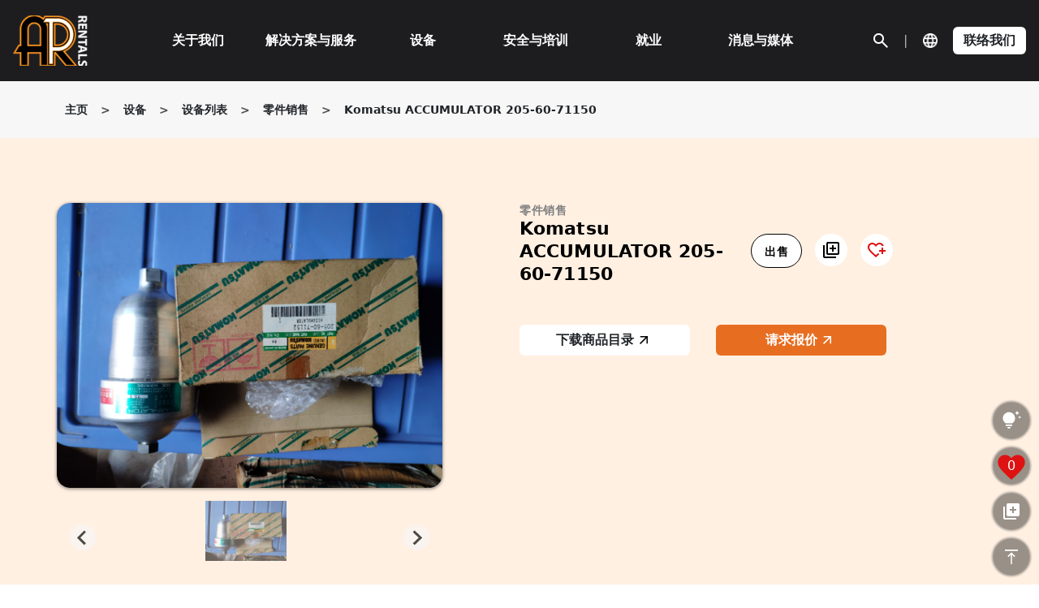

--- FILE ---
content_type: text/html; charset=UTF-8
request_url: https://www.aprentalshk.com/sc/product/komatsu-accumulator-205-60-71150/
body_size: 38019
content:
<!doctype html>
<html lang="zh-cn" >
<head>
	<meta charset="UTF-8" />
	<meta name="viewport" content="width=device-width, initial-scale=1" />

    <!-- Alertifyjs -->
    <!--<script src="//cdn.jsdelivr.net/npm/alertifyjs@1.13.1/build/alertify.min.js"></script>-->
<!--    <link rel="stylesheet" href="//cdn.jsdelivr.net/npm/alertifyjs@1.13.1/build/css/alertify.min.css"/>-->
    <link rel="stylesheet" href="https://www.aprentalshk.com/wp-content/themes/twentytwentyone/alertify.css"/>

    <script src="https://www.aprentalshk.com/wp-content/themes/twentytwentyone/assets/js/alertify.js"></script>

    <script>
        alertify.set('notifier','position', 'top-right');
    </script>

    <script async src="https://www.googletagmanager.com/gtag/js?id=G-QXRK66VFJ5"></script>
    <script> window.dataLayer = window.dataLayer || []; function gtag(){dataLayer.push(arguments);} gtag('js', new Date()); gtag('config', 'G-QXRK66VFJ5'); </script>

			<style type="text/css">
					.heateor_sss_button_instagram span.heateor_sss_svg,a.heateor_sss_instagram span.heateor_sss_svg{background:radial-gradient(circle at 30% 107%,#fdf497 0,#fdf497 5%,#fd5949 45%,#d6249f 60%,#285aeb 90%)}
											.heateor_sss_horizontal_sharing .heateor_sss_svg,.heateor_sss_standard_follow_icons_container .heateor_sss_svg{
							color: #fff;
						border-width: 0px;
			border-style: solid;
			border-color: transparent;
		}
					.heateor_sss_horizontal_sharing .heateorSssTCBackground{
				color:#666;
			}
					.heateor_sss_horizontal_sharing span.heateor_sss_svg:hover,.heateor_sss_standard_follow_icons_container span.heateor_sss_svg:hover{
						border-color: transparent;
		}
		.heateor_sss_vertical_sharing span.heateor_sss_svg,.heateor_sss_floating_follow_icons_container span.heateor_sss_svg{
							color: #fff;
						border-width: 0px;
			border-style: solid;
			border-color: transparent;
		}
				.heateor_sss_vertical_sharing .heateorSssTCBackground{
			color:#666;
		}
						.heateor_sss_vertical_sharing span.heateor_sss_svg:hover,.heateor_sss_floating_follow_icons_container span.heateor_sss_svg:hover{
						border-color: transparent;
		}
		@media screen and (max-width:783px) {.heateor_sss_vertical_sharing{display:none!important}}		</style>
		<meta name='robots' content='index, follow, max-image-preview:large, max-snippet:-1, max-video-preview:-1' />
<link rel="alternate" hreflang="en" href="https://www.aprentalshk.com/product/komatsu-accumulator-205-60-71150/" />
<link rel="alternate" hreflang="zh-cn" href="https://www.aprentalshk.com/sc/product/komatsu-accumulator-205-60-71150/" />
<link rel="alternate" hreflang="zh-hk" href="https://www.aprentalshk.com/tc/product/komatsu-accumulator-205-60-71150/" />
<link rel="alternate" hreflang="x-default" href="https://www.aprentalshk.com/product/komatsu-accumulator-205-60-71150/" />

	<!-- This site is optimized with the Yoast SEO Premium plugin v19.7 (Yoast SEO v21.7) - https://yoast.com/wordpress/plugins/seo/ -->
	<title>Komatsu ACCUMULATOR 205-60-71150 | | AP Rentals</title>
	<link rel="canonical" href="https://www.aprentalshk.com/sc/product/komatsu-accumulator-205-60-71150/" />
	<meta property="og:locale" content="en_US" />
	<meta property="og:type" content="article" />
	<meta property="og:title" content="Komatsu ACCUMULATOR 205-60-71150" />
	<meta property="og:url" content="https://www.aprentalshk.com/sc/product/komatsu-accumulator-205-60-71150/" />
	<meta property="og:site_name" content="AP Rentals" />
	<meta property="article:modified_time" content="2023-03-27T08:12:04+00:00" />
	<meta property="og:image" content="https://www.aprentalshk.com/wp-content/uploads/2023/02/205-60-71152.png" />
	<meta property="og:image:width" content="1048" />
	<meta property="og:image:height" content="775" />
	<meta property="og:image:type" content="image/png" />
	<meta name="twitter:card" content="summary_large_image" />
	<script type="application/ld+json" class="yoast-schema-graph">{"@context":"https://schema.org","@graph":[{"@type":"WebPage","@id":"https://www.aprentalshk.com/sc/product/komatsu-accumulator-205-60-71150/","url":"https://www.aprentalshk.com/sc/product/komatsu-accumulator-205-60-71150/","name":"Komatsu ACCUMULATOR 205-60-71150 | | AP Rentals","isPartOf":{"@id":"https://www.aprentalshk.com/sc/#website"},"primaryImageOfPage":{"@id":"https://www.aprentalshk.com/sc/product/komatsu-accumulator-205-60-71150/#primaryimage"},"image":{"@id":"https://www.aprentalshk.com/sc/product/komatsu-accumulator-205-60-71150/#primaryimage"},"thumbnailUrl":"https://www.aprentalshk.com/wp-content/uploads/2023/02/205-60-71152.png","datePublished":"2023-02-23T23:41:50+00:00","dateModified":"2023-03-27T08:12:04+00:00","breadcrumb":{"@id":"https://www.aprentalshk.com/sc/product/komatsu-accumulator-205-60-71150/#breadcrumb"},"inLanguage":"zh-cn","potentialAction":[{"@type":"ReadAction","target":["https://www.aprentalshk.com/sc/product/komatsu-accumulator-205-60-71150/"]}]},{"@type":"ImageObject","inLanguage":"zh-cn","@id":"https://www.aprentalshk.com/sc/product/komatsu-accumulator-205-60-71150/#primaryimage","url":"https://www.aprentalshk.com/wp-content/uploads/2023/02/205-60-71152.png","contentUrl":"https://www.aprentalshk.com/wp-content/uploads/2023/02/205-60-71152.png","width":1048,"height":775},{"@type":"BreadcrumbList","@id":"https://www.aprentalshk.com/sc/product/komatsu-accumulator-205-60-71150/#breadcrumb","itemListElement":[{"@type":"ListItem","position":1,"name":"Home","item":"https://www.aprentalshk.com/sc/"},{"@type":"ListItem","position":2,"name":"Products","item":"https://www.aprentalshk.com/sc/shop/"},{"@type":"ListItem","position":3,"name":"Komatsu ACCUMULATOR 205-60-71150"}]},{"@type":"WebSite","@id":"https://www.aprentalshk.com/sc/#website","url":"https://www.aprentalshk.com/sc/","name":"AP Rentals","description":"Your One-stop Equipment Solution Partner","potentialAction":[{"@type":"SearchAction","target":{"@type":"EntryPoint","urlTemplate":"https://www.aprentalshk.com/sc/?s={search_term_string}"},"query-input":"required name=search_term_string"}],"inLanguage":"zh-cn"}]}</script>
	<!-- / Yoast SEO Premium plugin. -->


<link rel="alternate" type="application/rss+xml" title="AP Rentals &raquo; Feed" href="https://www.aprentalshk.com/sc/feed/" />
<link rel="alternate" type="application/rss+xml" title="AP Rentals &raquo; Comments Feed" href="https://www.aprentalshk.com/sc/comments/feed/" />
<link rel="alternate" type="application/rss+xml" title="AP Rentals &raquo; Komatsu ACCUMULATOR 205-60-71150 Comments Feed" href="https://www.aprentalshk.com/sc/product/komatsu-accumulator-205-60-71150/feed/" />
<script>
window._wpemojiSettings = {"baseUrl":"https:\/\/s.w.org\/images\/core\/emoji\/14.0.0\/72x72\/","ext":".png","svgUrl":"https:\/\/s.w.org\/images\/core\/emoji\/14.0.0\/svg\/","svgExt":".svg","source":{"concatemoji":"https:\/\/www.aprentalshk.com\/wp-includes\/js\/wp-emoji-release.min.js?ver=6.4.2"}};
/*! This file is auto-generated */
!function(i,n){var o,s,e;function c(e){try{var t={supportTests:e,timestamp:(new Date).valueOf()};sessionStorage.setItem(o,JSON.stringify(t))}catch(e){}}function p(e,t,n){e.clearRect(0,0,e.canvas.width,e.canvas.height),e.fillText(t,0,0);var t=new Uint32Array(e.getImageData(0,0,e.canvas.width,e.canvas.height).data),r=(e.clearRect(0,0,e.canvas.width,e.canvas.height),e.fillText(n,0,0),new Uint32Array(e.getImageData(0,0,e.canvas.width,e.canvas.height).data));return t.every(function(e,t){return e===r[t]})}function u(e,t,n){switch(t){case"flag":return n(e,"\ud83c\udff3\ufe0f\u200d\u26a7\ufe0f","\ud83c\udff3\ufe0f\u200b\u26a7\ufe0f")?!1:!n(e,"\ud83c\uddfa\ud83c\uddf3","\ud83c\uddfa\u200b\ud83c\uddf3")&&!n(e,"\ud83c\udff4\udb40\udc67\udb40\udc62\udb40\udc65\udb40\udc6e\udb40\udc67\udb40\udc7f","\ud83c\udff4\u200b\udb40\udc67\u200b\udb40\udc62\u200b\udb40\udc65\u200b\udb40\udc6e\u200b\udb40\udc67\u200b\udb40\udc7f");case"emoji":return!n(e,"\ud83e\udef1\ud83c\udffb\u200d\ud83e\udef2\ud83c\udfff","\ud83e\udef1\ud83c\udffb\u200b\ud83e\udef2\ud83c\udfff")}return!1}function f(e,t,n){var r="undefined"!=typeof WorkerGlobalScope&&self instanceof WorkerGlobalScope?new OffscreenCanvas(300,150):i.createElement("canvas"),a=r.getContext("2d",{willReadFrequently:!0}),o=(a.textBaseline="top",a.font="600 32px Arial",{});return e.forEach(function(e){o[e]=t(a,e,n)}),o}function t(e){var t=i.createElement("script");t.src=e,t.defer=!0,i.head.appendChild(t)}"undefined"!=typeof Promise&&(o="wpEmojiSettingsSupports",s=["flag","emoji"],n.supports={everything:!0,everythingExceptFlag:!0},e=new Promise(function(e){i.addEventListener("DOMContentLoaded",e,{once:!0})}),new Promise(function(t){var n=function(){try{var e=JSON.parse(sessionStorage.getItem(o));if("object"==typeof e&&"number"==typeof e.timestamp&&(new Date).valueOf()<e.timestamp+604800&&"object"==typeof e.supportTests)return e.supportTests}catch(e){}return null}();if(!n){if("undefined"!=typeof Worker&&"undefined"!=typeof OffscreenCanvas&&"undefined"!=typeof URL&&URL.createObjectURL&&"undefined"!=typeof Blob)try{var e="postMessage("+f.toString()+"("+[JSON.stringify(s),u.toString(),p.toString()].join(",")+"));",r=new Blob([e],{type:"text/javascript"}),a=new Worker(URL.createObjectURL(r),{name:"wpTestEmojiSupports"});return void(a.onmessage=function(e){c(n=e.data),a.terminate(),t(n)})}catch(e){}c(n=f(s,u,p))}t(n)}).then(function(e){for(var t in e)n.supports[t]=e[t],n.supports.everything=n.supports.everything&&n.supports[t],"flag"!==t&&(n.supports.everythingExceptFlag=n.supports.everythingExceptFlag&&n.supports[t]);n.supports.everythingExceptFlag=n.supports.everythingExceptFlag&&!n.supports.flag,n.DOMReady=!1,n.readyCallback=function(){n.DOMReady=!0}}).then(function(){return e}).then(function(){var e;n.supports.everything||(n.readyCallback(),(e=n.source||{}).concatemoji?t(e.concatemoji):e.wpemoji&&e.twemoji&&(t(e.twemoji),t(e.wpemoji)))}))}((window,document),window._wpemojiSettings);
</script>
<style id='wp-emoji-styles-inline-css'>

	img.wp-smiley, img.emoji {
		display: inline !important;
		border: none !important;
		box-shadow: none !important;
		height: 1em !important;
		width: 1em !important;
		margin: 0 0.07em !important;
		vertical-align: -0.1em !important;
		background: none !important;
		padding: 0 !important;
	}
</style>
<link rel='stylesheet' id='wp-block-library-css' href='https://www.aprentalshk.com/wp-includes/css/dist/block-library/style.min.css?ver=6.4.2' media='all' />
<style id='wp-block-library-theme-inline-css'>
.wp-block-audio figcaption{color:#555;font-size:13px;text-align:center}.is-dark-theme .wp-block-audio figcaption{color:hsla(0,0%,100%,.65)}.wp-block-audio{margin:0 0 1em}.wp-block-code{border:1px solid #ccc;border-radius:4px;font-family:Menlo,Consolas,monaco,monospace;padding:.8em 1em}.wp-block-embed figcaption{color:#555;font-size:13px;text-align:center}.is-dark-theme .wp-block-embed figcaption{color:hsla(0,0%,100%,.65)}.wp-block-embed{margin:0 0 1em}.blocks-gallery-caption{color:#555;font-size:13px;text-align:center}.is-dark-theme .blocks-gallery-caption{color:hsla(0,0%,100%,.65)}.wp-block-image figcaption{color:#555;font-size:13px;text-align:center}.is-dark-theme .wp-block-image figcaption{color:hsla(0,0%,100%,.65)}.wp-block-image{margin:0 0 1em}.wp-block-pullquote{border-bottom:4px solid;border-top:4px solid;color:currentColor;margin-bottom:1.75em}.wp-block-pullquote cite,.wp-block-pullquote footer,.wp-block-pullquote__citation{color:currentColor;font-size:.8125em;font-style:normal;text-transform:uppercase}.wp-block-quote{border-left:.25em solid;margin:0 0 1.75em;padding-left:1em}.wp-block-quote cite,.wp-block-quote footer{color:currentColor;font-size:.8125em;font-style:normal;position:relative}.wp-block-quote.has-text-align-right{border-left:none;border-right:.25em solid;padding-left:0;padding-right:1em}.wp-block-quote.has-text-align-center{border:none;padding-left:0}.wp-block-quote.is-large,.wp-block-quote.is-style-large,.wp-block-quote.is-style-plain{border:none}.wp-block-search .wp-block-search__label{font-weight:700}.wp-block-search__button{border:1px solid #ccc;padding:.375em .625em}:where(.wp-block-group.has-background){padding:1.25em 2.375em}.wp-block-separator.has-css-opacity{opacity:.4}.wp-block-separator{border:none;border-bottom:2px solid;margin-left:auto;margin-right:auto}.wp-block-separator.has-alpha-channel-opacity{opacity:1}.wp-block-separator:not(.is-style-wide):not(.is-style-dots){width:100px}.wp-block-separator.has-background:not(.is-style-dots){border-bottom:none;height:1px}.wp-block-separator.has-background:not(.is-style-wide):not(.is-style-dots){height:2px}.wp-block-table{margin:0 0 1em}.wp-block-table td,.wp-block-table th{word-break:normal}.wp-block-table figcaption{color:#555;font-size:13px;text-align:center}.is-dark-theme .wp-block-table figcaption{color:hsla(0,0%,100%,.65)}.wp-block-video figcaption{color:#555;font-size:13px;text-align:center}.is-dark-theme .wp-block-video figcaption{color:hsla(0,0%,100%,.65)}.wp-block-video{margin:0 0 1em}.wp-block-template-part.has-background{margin-bottom:0;margin-top:0;padding:1.25em 2.375em}
</style>
<style id='classic-theme-styles-inline-css'>
/*! This file is auto-generated */
.wp-block-button__link{color:#fff;background-color:#32373c;border-radius:9999px;box-shadow:none;text-decoration:none;padding:calc(.667em + 2px) calc(1.333em + 2px);font-size:1.125em}.wp-block-file__button{background:#32373c;color:#fff;text-decoration:none}
</style>
<style id='global-styles-inline-css'>
body{--wp--preset--color--black: #000000;--wp--preset--color--cyan-bluish-gray: #abb8c3;--wp--preset--color--white: #FFFFFF;--wp--preset--color--pale-pink: #f78da7;--wp--preset--color--vivid-red: #cf2e2e;--wp--preset--color--luminous-vivid-orange: #ff6900;--wp--preset--color--luminous-vivid-amber: #fcb900;--wp--preset--color--light-green-cyan: #7bdcb5;--wp--preset--color--vivid-green-cyan: #00d084;--wp--preset--color--pale-cyan-blue: #8ed1fc;--wp--preset--color--vivid-cyan-blue: #0693e3;--wp--preset--color--vivid-purple: #9b51e0;--wp--preset--color--dark-gray: #28303D;--wp--preset--color--gray: #39414D;--wp--preset--color--green: #D1E4DD;--wp--preset--color--blue: #D1DFE4;--wp--preset--color--purple: #D1D1E4;--wp--preset--color--red: #E4D1D1;--wp--preset--color--orange: #E4DAD1;--wp--preset--color--yellow: #EEEADD;--wp--preset--gradient--vivid-cyan-blue-to-vivid-purple: linear-gradient(135deg,rgba(6,147,227,1) 0%,rgb(155,81,224) 100%);--wp--preset--gradient--light-green-cyan-to-vivid-green-cyan: linear-gradient(135deg,rgb(122,220,180) 0%,rgb(0,208,130) 100%);--wp--preset--gradient--luminous-vivid-amber-to-luminous-vivid-orange: linear-gradient(135deg,rgba(252,185,0,1) 0%,rgba(255,105,0,1) 100%);--wp--preset--gradient--luminous-vivid-orange-to-vivid-red: linear-gradient(135deg,rgba(255,105,0,1) 0%,rgb(207,46,46) 100%);--wp--preset--gradient--very-light-gray-to-cyan-bluish-gray: linear-gradient(135deg,rgb(238,238,238) 0%,rgb(169,184,195) 100%);--wp--preset--gradient--cool-to-warm-spectrum: linear-gradient(135deg,rgb(74,234,220) 0%,rgb(151,120,209) 20%,rgb(207,42,186) 40%,rgb(238,44,130) 60%,rgb(251,105,98) 80%,rgb(254,248,76) 100%);--wp--preset--gradient--blush-light-purple: linear-gradient(135deg,rgb(255,206,236) 0%,rgb(152,150,240) 100%);--wp--preset--gradient--blush-bordeaux: linear-gradient(135deg,rgb(254,205,165) 0%,rgb(254,45,45) 50%,rgb(107,0,62) 100%);--wp--preset--gradient--luminous-dusk: linear-gradient(135deg,rgb(255,203,112) 0%,rgb(199,81,192) 50%,rgb(65,88,208) 100%);--wp--preset--gradient--pale-ocean: linear-gradient(135deg,rgb(255,245,203) 0%,rgb(182,227,212) 50%,rgb(51,167,181) 100%);--wp--preset--gradient--electric-grass: linear-gradient(135deg,rgb(202,248,128) 0%,rgb(113,206,126) 100%);--wp--preset--gradient--midnight: linear-gradient(135deg,rgb(2,3,129) 0%,rgb(40,116,252) 100%);--wp--preset--gradient--purple-to-yellow: linear-gradient(160deg, #D1D1E4 0%, #EEEADD 100%);--wp--preset--gradient--yellow-to-purple: linear-gradient(160deg, #EEEADD 0%, #D1D1E4 100%);--wp--preset--gradient--green-to-yellow: linear-gradient(160deg, #D1E4DD 0%, #EEEADD 100%);--wp--preset--gradient--yellow-to-green: linear-gradient(160deg, #EEEADD 0%, #D1E4DD 100%);--wp--preset--gradient--red-to-yellow: linear-gradient(160deg, #E4D1D1 0%, #EEEADD 100%);--wp--preset--gradient--yellow-to-red: linear-gradient(160deg, #EEEADD 0%, #E4D1D1 100%);--wp--preset--gradient--purple-to-red: linear-gradient(160deg, #D1D1E4 0%, #E4D1D1 100%);--wp--preset--gradient--red-to-purple: linear-gradient(160deg, #E4D1D1 0%, #D1D1E4 100%);--wp--preset--font-size--small: 18px;--wp--preset--font-size--medium: 20px;--wp--preset--font-size--large: 24px;--wp--preset--font-size--x-large: 42px;--wp--preset--font-size--extra-small: 16px;--wp--preset--font-size--normal: 20px;--wp--preset--font-size--extra-large: 40px;--wp--preset--font-size--huge: 96px;--wp--preset--font-size--gigantic: 144px;--wp--preset--spacing--20: 0.44rem;--wp--preset--spacing--30: 0.67rem;--wp--preset--spacing--40: 1rem;--wp--preset--spacing--50: 1.5rem;--wp--preset--spacing--60: 2.25rem;--wp--preset--spacing--70: 3.38rem;--wp--preset--spacing--80: 5.06rem;--wp--preset--shadow--natural: 6px 6px 9px rgba(0, 0, 0, 0.2);--wp--preset--shadow--deep: 12px 12px 50px rgba(0, 0, 0, 0.4);--wp--preset--shadow--sharp: 6px 6px 0px rgba(0, 0, 0, 0.2);--wp--preset--shadow--outlined: 6px 6px 0px -3px rgba(255, 255, 255, 1), 6px 6px rgba(0, 0, 0, 1);--wp--preset--shadow--crisp: 6px 6px 0px rgba(0, 0, 0, 1);}:where(.is-layout-flex){gap: 0.5em;}:where(.is-layout-grid){gap: 0.5em;}body .is-layout-flow > .alignleft{float: left;margin-inline-start: 0;margin-inline-end: 2em;}body .is-layout-flow > .alignright{float: right;margin-inline-start: 2em;margin-inline-end: 0;}body .is-layout-flow > .aligncenter{margin-left: auto !important;margin-right: auto !important;}body .is-layout-constrained > .alignleft{float: left;margin-inline-start: 0;margin-inline-end: 2em;}body .is-layout-constrained > .alignright{float: right;margin-inline-start: 2em;margin-inline-end: 0;}body .is-layout-constrained > .aligncenter{margin-left: auto !important;margin-right: auto !important;}body .is-layout-constrained > :where(:not(.alignleft):not(.alignright):not(.alignfull)){max-width: var(--wp--style--global--content-size);margin-left: auto !important;margin-right: auto !important;}body .is-layout-constrained > .alignwide{max-width: var(--wp--style--global--wide-size);}body .is-layout-flex{display: flex;}body .is-layout-flex{flex-wrap: wrap;align-items: center;}body .is-layout-flex > *{margin: 0;}body .is-layout-grid{display: grid;}body .is-layout-grid > *{margin: 0;}:where(.wp-block-columns.is-layout-flex){gap: 2em;}:where(.wp-block-columns.is-layout-grid){gap: 2em;}:where(.wp-block-post-template.is-layout-flex){gap: 1.25em;}:where(.wp-block-post-template.is-layout-grid){gap: 1.25em;}.has-black-color{color: var(--wp--preset--color--black) !important;}.has-cyan-bluish-gray-color{color: var(--wp--preset--color--cyan-bluish-gray) !important;}.has-white-color{color: var(--wp--preset--color--white) !important;}.has-pale-pink-color{color: var(--wp--preset--color--pale-pink) !important;}.has-vivid-red-color{color: var(--wp--preset--color--vivid-red) !important;}.has-luminous-vivid-orange-color{color: var(--wp--preset--color--luminous-vivid-orange) !important;}.has-luminous-vivid-amber-color{color: var(--wp--preset--color--luminous-vivid-amber) !important;}.has-light-green-cyan-color{color: var(--wp--preset--color--light-green-cyan) !important;}.has-vivid-green-cyan-color{color: var(--wp--preset--color--vivid-green-cyan) !important;}.has-pale-cyan-blue-color{color: var(--wp--preset--color--pale-cyan-blue) !important;}.has-vivid-cyan-blue-color{color: var(--wp--preset--color--vivid-cyan-blue) !important;}.has-vivid-purple-color{color: var(--wp--preset--color--vivid-purple) !important;}.has-black-background-color{background-color: var(--wp--preset--color--black) !important;}.has-cyan-bluish-gray-background-color{background-color: var(--wp--preset--color--cyan-bluish-gray) !important;}.has-white-background-color{background-color: var(--wp--preset--color--white) !important;}.has-pale-pink-background-color{background-color: var(--wp--preset--color--pale-pink) !important;}.has-vivid-red-background-color{background-color: var(--wp--preset--color--vivid-red) !important;}.has-luminous-vivid-orange-background-color{background-color: var(--wp--preset--color--luminous-vivid-orange) !important;}.has-luminous-vivid-amber-background-color{background-color: var(--wp--preset--color--luminous-vivid-amber) !important;}.has-light-green-cyan-background-color{background-color: var(--wp--preset--color--light-green-cyan) !important;}.has-vivid-green-cyan-background-color{background-color: var(--wp--preset--color--vivid-green-cyan) !important;}.has-pale-cyan-blue-background-color{background-color: var(--wp--preset--color--pale-cyan-blue) !important;}.has-vivid-cyan-blue-background-color{background-color: var(--wp--preset--color--vivid-cyan-blue) !important;}.has-vivid-purple-background-color{background-color: var(--wp--preset--color--vivid-purple) !important;}.has-black-border-color{border-color: var(--wp--preset--color--black) !important;}.has-cyan-bluish-gray-border-color{border-color: var(--wp--preset--color--cyan-bluish-gray) !important;}.has-white-border-color{border-color: var(--wp--preset--color--white) !important;}.has-pale-pink-border-color{border-color: var(--wp--preset--color--pale-pink) !important;}.has-vivid-red-border-color{border-color: var(--wp--preset--color--vivid-red) !important;}.has-luminous-vivid-orange-border-color{border-color: var(--wp--preset--color--luminous-vivid-orange) !important;}.has-luminous-vivid-amber-border-color{border-color: var(--wp--preset--color--luminous-vivid-amber) !important;}.has-light-green-cyan-border-color{border-color: var(--wp--preset--color--light-green-cyan) !important;}.has-vivid-green-cyan-border-color{border-color: var(--wp--preset--color--vivid-green-cyan) !important;}.has-pale-cyan-blue-border-color{border-color: var(--wp--preset--color--pale-cyan-blue) !important;}.has-vivid-cyan-blue-border-color{border-color: var(--wp--preset--color--vivid-cyan-blue) !important;}.has-vivid-purple-border-color{border-color: var(--wp--preset--color--vivid-purple) !important;}.has-vivid-cyan-blue-to-vivid-purple-gradient-background{background: var(--wp--preset--gradient--vivid-cyan-blue-to-vivid-purple) !important;}.has-light-green-cyan-to-vivid-green-cyan-gradient-background{background: var(--wp--preset--gradient--light-green-cyan-to-vivid-green-cyan) !important;}.has-luminous-vivid-amber-to-luminous-vivid-orange-gradient-background{background: var(--wp--preset--gradient--luminous-vivid-amber-to-luminous-vivid-orange) !important;}.has-luminous-vivid-orange-to-vivid-red-gradient-background{background: var(--wp--preset--gradient--luminous-vivid-orange-to-vivid-red) !important;}.has-very-light-gray-to-cyan-bluish-gray-gradient-background{background: var(--wp--preset--gradient--very-light-gray-to-cyan-bluish-gray) !important;}.has-cool-to-warm-spectrum-gradient-background{background: var(--wp--preset--gradient--cool-to-warm-spectrum) !important;}.has-blush-light-purple-gradient-background{background: var(--wp--preset--gradient--blush-light-purple) !important;}.has-blush-bordeaux-gradient-background{background: var(--wp--preset--gradient--blush-bordeaux) !important;}.has-luminous-dusk-gradient-background{background: var(--wp--preset--gradient--luminous-dusk) !important;}.has-pale-ocean-gradient-background{background: var(--wp--preset--gradient--pale-ocean) !important;}.has-electric-grass-gradient-background{background: var(--wp--preset--gradient--electric-grass) !important;}.has-midnight-gradient-background{background: var(--wp--preset--gradient--midnight) !important;}.has-small-font-size{font-size: var(--wp--preset--font-size--small) !important;}.has-medium-font-size{font-size: var(--wp--preset--font-size--medium) !important;}.has-large-font-size{font-size: var(--wp--preset--font-size--large) !important;}.has-x-large-font-size{font-size: var(--wp--preset--font-size--x-large) !important;}
.wp-block-navigation a:where(:not(.wp-element-button)){color: inherit;}
:where(.wp-block-post-template.is-layout-flex){gap: 1.25em;}:where(.wp-block-post-template.is-layout-grid){gap: 1.25em;}
:where(.wp-block-columns.is-layout-flex){gap: 2em;}:where(.wp-block-columns.is-layout-grid){gap: 2em;}
.wp-block-pullquote{font-size: 1.5em;line-height: 1.6;}
</style>
<link rel='stylesheet' id='wpml-blocks-css' href='https://www.aprentalshk.com/wp-content/plugins/sitepress-multilingual-cms/dist/css/blocks/styles.css?ver=4.6.5' media='all' />
<link rel='stylesheet' id='wcpf-plugin-style-css' href='https://www.aprentalshk.com/wp-content/plugins/woocommerce-product-filters/assets/css/plugin.css?ver=1.4.0' media='all' />
<link rel='stylesheet' id='photoswipe-css' href='https://www.aprentalshk.com/wp-content/plugins/woocommerce/assets/css/photoswipe/photoswipe.min.css?ver=8.4.0' media='all' />
<link rel='stylesheet' id='photoswipe-default-skin-css' href='https://www.aprentalshk.com/wp-content/plugins/woocommerce/assets/css/photoswipe/default-skin/default-skin.min.css?ver=8.4.0' media='all' />
<link rel='stylesheet' id='woocommerce-layout-css' href='https://www.aprentalshk.com/wp-content/plugins/woocommerce/assets/css/woocommerce-layout.css?ver=8.4.0' media='all' />
<link rel='stylesheet' id='woocommerce-smallscreen-css' href='https://www.aprentalshk.com/wp-content/plugins/woocommerce/assets/css/woocommerce-smallscreen.css?ver=8.4.0' media='only screen and (max-width: 768px)' />
<link rel='stylesheet' id='woocommerce-general-css' href='//www.aprentalshk.com/wp-content/plugins/woocommerce/assets/css/twenty-twenty-one.css?ver=8.4.0' media='all' />
<style id='woocommerce-inline-inline-css'>
.woocommerce form .form-row .required { visibility: visible; }
</style>
<link rel='stylesheet' id='twenty-twenty-one-style-css' href='https://www.aprentalshk.com/wp-content/themes/twentytwentyone/style.css?ver=6.4.2' media='all' />
<style id='twenty-twenty-one-style-inline-css'>
@supports (-webkit-appearance: none) or (-moz-appearance: none) {
				div.wpforms-container-full .wpforms-form input[type=checkbox] {
					-webkit-appearance: checkbox;
					-moz-appearance: checkbox;
				}
				div.wpforms-container-full .wpforms-form input[type=radio] {
					-webkit-appearance: radio;
					-moz-appearance: radio;
				}
				div.wpforms-container-full .wpforms-form input[type=checkbox]:after,
				div.wpforms-container-full .wpforms-form input[type=radio]:after {
					content: none;
				}
			}
div.wpforms-container-full form.wpforms-form select {
				background-image: url("data:image/svg+xml;utf8,<svg xmlns='http://www.w3.org/2000/svg' width='10' height='10' fill='%2328303d'><polygon points='0,0 10,0 5,5'/></svg>");
				background-repeat: no-repeat;
				background-position: right var(--form--spacing-unit) top 60%;
				padding-right: calc(var(--form--spacing-unit) * 2.5);
			}
</style>
<link rel='stylesheet' id='twenty-twenty-one-print-style-css' href='https://www.aprentalshk.com/wp-content/themes/twentytwentyone/assets/css/print.css?ver=6.4.2' media='print' />
<link rel='stylesheet' id='swiper-style-swiper-css' href='https://www.aprentalshk.com/wp-content/themes/twentytwentyone/assets/css/swiper.css?ver=6.4.2' media='all' />
<link rel='stylesheet' id='swiper-style-bootstrap-css' href='https://www.aprentalshk.com/wp-content/themes/twentytwentyone/assets/css/bootstrap.css?ver=6.4.2' media='all' />
<link rel='stylesheet' id='swiper-style-splide-css' href='https://www.aprentalshk.com/wp-content/themes/twentytwentyone/assets/css/splide.css?ver=6.4.2' media='all' />
<link rel='stylesheet' id='swiper-style-font-awesome-all-css' href='https://www.aprentalshk.com/wp-content/themes/twentytwentyone/assets/css/font-awesome-all.css?ver=6.4.2' media='all' />
<link rel='stylesheet' id='heateor_sss_frontend_css-css' href='https://www.aprentalshk.com/wp-content/plugins/sassy-social-share/public/css/sassy-social-share-public.css?ver=3.3.56' media='all' />
<script id="wpml-cookie-js-extra">
var wpml_cookies = {"wp-wpml_current_language":{"value":"sc","expires":1,"path":"\/"}};
var wpml_cookies = {"wp-wpml_current_language":{"value":"sc","expires":1,"path":"\/"}};
</script>
<script src="https://www.aprentalshk.com/wp-content/plugins/sitepress-multilingual-cms/res/js/cookies/language-cookie.js?ver=4.6.5" id="wpml-cookie-js"></script>
<script src="https://www.aprentalshk.com/wp-includes/js/jquery/jquery.min.js?ver=3.7.1" id="jquery-core-js"></script>
<script src="https://www.aprentalshk.com/wp-includes/js/jquery/jquery-migrate.min.js?ver=3.4.1" id="jquery-migrate-js"></script>
<script src="https://www.aprentalshk.com/wp-includes/js/jquery/ui/core.min.js?ver=1.13.2" id="jquery-ui-core-js"></script>
<script src="https://www.aprentalshk.com/wp-includes/js/jquery/ui/mouse.min.js?ver=1.13.2" id="jquery-ui-mouse-js"></script>
<script src="https://www.aprentalshk.com/wp-includes/js/jquery/ui/slider.min.js?ver=1.13.2" id="jquery-ui-slider-js"></script>
<script src="https://www.aprentalshk.com/wp-content/plugins/woocommerce-product-filters/assets/js/front-vendor.js?ver=1.4.0" id="wcpf-plugin-vendor-script-js"></script>
<script src="https://www.aprentalshk.com/wp-includes/js/underscore.min.js?ver=1.13.4" id="underscore-js"></script>
<script id="wp-util-js-extra">
var _wpUtilSettings = {"ajax":{"url":"\/wp-admin\/admin-ajax.php"}};
</script>
<script src="https://www.aprentalshk.com/wp-includes/js/wp-util.min.js?ver=6.4.2" id="wp-util-js"></script>
<script src="https://www.aprentalshk.com/wp-content/plugins/woocommerce/assets/js/accounting/accounting.min.js?ver=0.4.2" id="accounting-js"></script>
<script id="wcpf-plugin-script-js-extra">
var WCPFData = {"registerEntities":{"Project":{"id":"Project","class":"WooCommerce_Product_Filter_Plugin\\Entity","post_type":"wcpf_project","label":"Project","default_options":{"urlNavigation":"query","filteringStarts":"auto","urlNavigationOptions":[],"useComponents":["pagination","sorting","results-count","page-title","breadcrumb"],"paginationAjax":true,"sortingAjax":true,"productsContainerSelector":".products","paginationSelector":".woocommerce-pagination","resultCountSelector":".woocommerce-result-count","sortingSelector":".woocommerce-ordering","pageTitleSelector":".woocommerce-products-header__title","breadcrumbSelector":".woocommerce-breadcrumb","multipleContainersForProducts":true},"is_grouped":true,"editor_component_class":"WooCommerce_Product_Filter_Plugin\\Project\\Editor_Component","filter_component_class":"WooCommerce_Product_Filter_Plugin\\Project\\Filter_Component","variations":false},"BoxListField":{"id":"BoxListField","class":"WooCommerce_Product_Filter_Plugin\\Entity","post_type":"wcpf_item","label":"Box List","default_options":{"itemsSource":"attribute","itemsDisplay":"all","queryType":"or","itemsDisplayHierarchical":true,"displayHierarchicalCollapsed":false,"displayTitle":true,"displayToggleContent":true,"defaultToggleState":"show","cssClass":"","actionForEmptyOptions":"hide","displayProductCount":true,"productCountPolicy":"for-option-only","multiSelect":true,"boxSize":"45px"},"is_grouped":false,"editor_component_class":"WooCommerce_Product_Filter_Plugin\\Field\\Box_list\\Editor_Component","filter_component_class":"WooCommerce_Product_Filter_Plugin\\Field\\Box_List\\Filter_Component","variations":true},"CheckBoxListField":{"id":"CheckBoxListField","class":"WooCommerce_Product_Filter_Plugin\\Entity","post_type":"wcpf_item","label":"Checkbox","default_options":{"itemsSource":"attribute","itemsDisplay":"all","queryType":"or","itemsDisplayHierarchical":true,"displayHierarchicalCollapsed":false,"displayTitle":true,"displayToggleContent":true,"defaultToggleState":"show","cssClass":"","actionForEmptyOptions":"hide","displayProductCount":true,"productCountPolicy":"for-option-only","seeMoreOptionsBy":"scrollbar","heightOfVisibleContent":12},"is_grouped":false,"editor_component_class":"WooCommerce_Product_Filter_Plugin\\Field\\Check_Box_List\\Editor_Component","filter_component_class":"WooCommerce_Product_Filter_Plugin\\Field\\Check_Box_List\\Filter_Component","variations":true},"DropDownListField":{"id":"DropDownListField","class":"WooCommerce_Product_Filter_Plugin\\Entity","post_type":"wcpf_item","label":"Drop Down","default_options":{"itemsSource":"attribute","itemsDisplay":"all","queryType":"or","itemsDisplayHierarchical":true,"displayHierarchicalCollapsed":false,"displayTitle":true,"displayToggleContent":true,"defaultToggleState":"show","cssClass":"","actionForEmptyOptions":"hide","displayProductCount":true,"productCountPolicy":"for-option-only","titleItemReset":"Show all"},"is_grouped":false,"editor_component_class":"WooCommerce_Product_Filter_Plugin\\Field\\Drop_Down_List\\Editor_Component","filter_component_class":"WooCommerce_Product_Filter_Plugin\\Field\\Drop_Down_List\\Filter_Component","variations":true},"ButtonField":{"id":"ButtonField","class":"WooCommerce_Product_Filter_Plugin\\Entity","post_type":"wcpf_item","label":"Button","default_options":{"cssClass":"","action":"reset"},"is_grouped":false,"editor_component_class":"WooCommerce_Product_Filter_Plugin\\Field\\Button\\Editor_Component","filter_component_class":"WooCommerce_Product_Filter_Plugin\\Field\\Button\\Filter_Component","variations":true},"ColorListField":{"id":"ColorListField","class":"WooCommerce_Product_Filter_Plugin\\Entity","post_type":"wcpf_item","label":"Colors","default_options":{"itemsSource":"attribute","itemsDisplay":"all","queryType":"or","itemsDisplayHierarchical":true,"displayHierarchicalCollapsed":false,"displayTitle":true,"displayToggleContent":true,"defaultToggleState":"show","cssClass":"","actionForEmptyOptions":"hide","displayProductCount":true,"productCountPolicy":"for-option-only","optionKey":"colors"},"is_grouped":false,"editor_component_class":"WooCommerce_Product_Filter_Plugin\\Field\\Color_List\\Editor_Component","filter_component_class":"WooCommerce_Product_Filter_Plugin\\Field\\Color_List\\Filter_Component","variations":true},"RadioListField":{"id":"RadioListField","class":"WooCommerce_Product_Filter_Plugin\\Entity","post_type":"wcpf_item","label":"Radio","default_options":{"itemsSource":"attribute","itemsDisplay":"all","queryType":"or","itemsDisplayHierarchical":true,"displayHierarchicalCollapsed":false,"displayTitle":true,"displayToggleContent":true,"defaultToggleState":"show","cssClass":"","actionForEmptyOptions":"hide","displayProductCount":true,"productCountPolicy":"for-option-only","titleItemReset":"Show all","seeMoreOptionsBy":"scrollbar","heightOfVisibleContent":12},"is_grouped":false,"editor_component_class":"WooCommerce_Product_Filter_Plugin\\Field\\Radio_List\\Editor_Component","filter_component_class":"WooCommerce_Product_Filter_Plugin\\Field\\Radio_List\\Filter_Component","variations":true},"TextListField":{"id":"TextListField","class":"WooCommerce_Product_Filter_Plugin\\Entity","post_type":"wcpf_item","label":"Text List","default_options":{"itemsSource":"attribute","itemsDisplay":"all","queryType":"or","itemsDisplayHierarchical":true,"displayHierarchicalCollapsed":false,"displayTitle":true,"displayToggleContent":true,"defaultToggleState":"show","cssClass":"","actionForEmptyOptions":"hide","displayProductCount":true,"productCountPolicy":"for-option-only","multiSelect":true,"useInlineStyle":false},"is_grouped":false,"editor_component_class":"WooCommerce_Product_Filter_Plugin\\Field\\Text_List\\Editor_Component","filter_component_class":"WooCommerce_Product_Filter_Plugin\\Field\\Text_List\\Filter_Component","variations":true},"PriceSliderField":{"id":"PriceSliderField","class":"WooCommerce_Product_Filter_Plugin\\Entity","post_type":"wcpf_item","label":"Price slider","default_options":{"minPriceOptionKey":"min-price","maxPriceOptionKey":"max-price","optionKey":"price","optionKeyFormat":"dash","cssClass":"","displayMinMaxInput":true,"displayTitle":true,"displayToggleContent":true,"defaultToggleState":"show","displayPriceLabel":true},"is_grouped":false,"editor_component_class":"WooCommerce_Product_Filter_Plugin\\Field\\Price_Slider\\Editor_Component","filter_component_class":"WooCommerce_Product_Filter_Plugin\\Field\\Price_Slider\\Filter_Component","variations":false},"SimpleBoxLayout":{"id":"SimpleBoxLayout","class":"WooCommerce_Product_Filter_Plugin\\Entity","post_type":"wcpf_item","label":"Simple Box","default_options":{"displayToggleContent":true,"defaultToggleState":"show","cssClass":""},"is_grouped":true,"editor_component_class":"WooCommerce_Product_Filter_Plugin\\Layout\\Simple_Box\\Editor_Component","filter_component_class":"WooCommerce_Product_Filter_Plugin\\Layout\\Simple_Box\\Filter_Component","variations":false},"ColumnsLayout":{"id":"ColumnsLayout","class":"WooCommerce_Product_Filter_Plugin\\Entity","post_type":"wcpf_item","label":"Columns","default_options":{"columns":[{"entities":[],"options":{"width":"50%"}}]},"is_grouped":true,"editor_component_class":"WooCommerce_Product_Filter_Plugin\\Layout\\Columns\\Editor_Component","filter_component_class":"WooCommerce_Product_Filter_Plugin\\Layout\\Columns\\Filter_Component","variations":false}},"messages":{"selectNoMatchesFound":"No matches found"},"selectors":{"productsContainer":".products","paginationContainer":".woocommerce-pagination","resultCount":".woocommerce-result-count","sorting":".woocommerce-ordering","pageTitle":".woocommerce-products-header__title","breadcrumb":".woocommerce-breadcrumb"},"pageUrl":"https:\/\/www.aprentalshk.com\/sc\/product\/komatsu-accumulator-205-60-71150\/","isPaged":"","scriptAfterProductsUpdate":"","scrollTop":"no","priceFormat":{"currencyFormatNumDecimals":0,"currencyFormatSymbol":"&#36;","currencyFormatDecimalSep":".","currencyFormatThousandSep":",","currencyFormat":"%s%v"}};
</script>
<script src="https://www.aprentalshk.com/wp-content/plugins/woocommerce-product-filters/assets/build/js/plugin.js?ver=1.4.0" id="wcpf-plugin-script-js"></script>
<script src="https://www.aprentalshk.com/wp-content/plugins/woocommerce/assets/js/jquery-blockui/jquery.blockUI.min.js?ver=2.7.0-wc.8.4.0" id="jquery-blockui-js" defer data-wp-strategy="defer"></script>
<script id="wc-add-to-cart-js-extra">
var wc_add_to_cart_params = {"ajax_url":"\/wp-admin\/admin-ajax.php?lang=sc","wc_ajax_url":"\/sc\/?wc-ajax=%%endpoint%%","i18n_view_cart":"View cart","cart_url":"https:\/\/www.aprentalshk.com\/sc\/","is_cart":"","cart_redirect_after_add":"no"};
</script>
<script src="https://www.aprentalshk.com/wp-content/plugins/woocommerce/assets/js/frontend/add-to-cart.min.js?ver=8.4.0" id="wc-add-to-cart-js" defer data-wp-strategy="defer"></script>
<script src="https://www.aprentalshk.com/wp-content/plugins/woocommerce/assets/js/zoom/jquery.zoom.min.js?ver=1.7.21-wc.8.4.0" id="zoom-js" defer data-wp-strategy="defer"></script>
<script src="https://www.aprentalshk.com/wp-content/plugins/woocommerce/assets/js/flexslider/jquery.flexslider.min.js?ver=2.7.2-wc.8.4.0" id="flexslider-js" defer data-wp-strategy="defer"></script>
<script src="https://www.aprentalshk.com/wp-content/plugins/woocommerce/assets/js/photoswipe/photoswipe.min.js?ver=4.1.1-wc.8.4.0" id="photoswipe-js" defer data-wp-strategy="defer"></script>
<script src="https://www.aprentalshk.com/wp-content/plugins/woocommerce/assets/js/photoswipe/photoswipe-ui-default.min.js?ver=4.1.1-wc.8.4.0" id="photoswipe-ui-default-js" defer data-wp-strategy="defer"></script>
<script id="wc-single-product-js-extra">
var wc_single_product_params = {"i18n_required_rating_text":"Please select a rating","review_rating_required":"yes","flexslider":{"rtl":false,"animation":"slide","smoothHeight":true,"directionNav":false,"controlNav":"thumbnails","slideshow":false,"animationSpeed":500,"animationLoop":false,"allowOneSlide":false},"zoom_enabled":"1","zoom_options":[],"photoswipe_enabled":"1","photoswipe_options":{"shareEl":false,"closeOnScroll":false,"history":false,"hideAnimationDuration":0,"showAnimationDuration":0},"flexslider_enabled":"1"};
</script>
<script src="https://www.aprentalshk.com/wp-content/plugins/woocommerce/assets/js/frontend/single-product.min.js?ver=8.4.0" id="wc-single-product-js" defer data-wp-strategy="defer"></script>
<script src="https://www.aprentalshk.com/wp-content/plugins/woocommerce/assets/js/js-cookie/js.cookie.min.js?ver=2.1.4-wc.8.4.0" id="js-cookie-js" defer data-wp-strategy="defer"></script>
<script id="woocommerce-js-extra">
var woocommerce_params = {"ajax_url":"\/wp-admin\/admin-ajax.php?lang=sc","wc_ajax_url":"\/sc\/?wc-ajax=%%endpoint%%"};
</script>
<script src="https://www.aprentalshk.com/wp-content/plugins/woocommerce/assets/js/frontend/woocommerce.min.js?ver=8.4.0" id="woocommerce-js" defer data-wp-strategy="defer"></script>
<script src="https://www.aprentalshk.com/wp-content/themes/twentytwentyone/assets/js/vue.js?ver=6.4.2" id="swiper-script-vue-js"></script>
<script src="https://www.aprentalshk.com/wp-content/themes/twentytwentyone/assets/js/bootstrap.js?ver=6.4.2" id="swiper-script-bootstrap-js"></script>
<script src="https://www.aprentalshk.com/wp-content/themes/twentytwentyone/assets/js/swiper.js?ver=6.4.2" id="swiper-script-swiper-js"></script>
<script src="https://www.aprentalshk.com/wp-content/themes/twentytwentyone/assets/js/axios.js?ver=6.4.2" id="swiper-script-axios-js"></script>
<script src="https://www.aprentalshk.com/wp-content/themes/twentytwentyone/assets/js/vue-tippy.js?ver=6.4.2" id="swiper-script-vue-tippy-js"></script>
<script src="https://www.aprentalshk.com/wp-content/themes/twentytwentyone/assets/js/splide.js?ver=6.4.2" id="swiper-script-splide-js"></script>
<script src="https://www.aprentalshk.com/wp-content/themes/twentytwentyone/assets/js/popper.js?ver=6.4.2" id="swiper-script-popper-js"></script>
<script src="https://www.aprentalshk.com/wp-content/themes/twentytwentyone/assets/js/tippy.js?ver=6.4.2" id="swiper-script-tippy-js"></script>
<link rel="https://api.w.org/" href="https://www.aprentalshk.com/sc/wp-json/" /><link rel="alternate" type="application/json" href="https://www.aprentalshk.com/sc/wp-json/wp/v2/product/6678" /><link rel="EditURI" type="application/rsd+xml" title="RSD" href="https://www.aprentalshk.com/xmlrpc.php?rsd" />
<meta name="generator" content="WordPress 6.4.2" />
<meta name="generator" content="WooCommerce 8.4.0" />
<link rel='shortlink' href='https://www.aprentalshk.com/sc/?p=6678' />
<link rel="alternate" type="application/json+oembed" href="https://www.aprentalshk.com/sc/wp-json/oembed/1.0/embed?url=https%3A%2F%2Fwww.aprentalshk.com%2Fsc%2Fproduct%2Fkomatsu-accumulator-205-60-71150%2F" />
<link rel="alternate" type="text/xml+oembed" href="https://www.aprentalshk.com/sc/wp-json/oembed/1.0/embed?url=https%3A%2F%2Fwww.aprentalshk.com%2Fsc%2Fproduct%2Fkomatsu-accumulator-205-60-71150%2F&#038;format=xml" />
<meta name="generator" content="WPML ver:4.6.5 stt:1,67,66;" />
	<noscript><style>.woocommerce-product-gallery{ opacity: 1 !important; }</style></noscript>
	<link rel="icon" href="https://www.aprentalshk.com/wp-content/uploads/2023/02/favicon.ico" sizes="32x32" />
<link rel="icon" href="https://www.aprentalshk.com/wp-content/uploads/2023/02/favicon.ico" sizes="192x192" />
<link rel="apple-touch-icon" href="https://www.aprentalshk.com/wp-content/uploads/2023/02/favicon.ico" />
<meta name="msapplication-TileImage" content="https://www.aprentalshk.com/wp-content/uploads/2023/02/favicon.ico" />
</head>

<body class="product-template-default single single-product postid-6678 wp-embed-responsive theme-twentytwentyone woocommerce woocommerce-page woocommerce-no-js is-light-theme no-js singular has-main-navigation">

<div id="page" class="site d-flex flex-column min-vh-100">
	<a class="skip-link screen-reader-text" href="#content">
        Skip to content    </a>

	
<header id="masthead" class="site-header has-title-and-tagline has-menu sticky-top">

		
<div class="position-relative">
    <div class="d-flex flex-column justify-content-center sticky-top">
        <!-- Navbar -->
        <div class="w-100 bg-1d1d1f">
            <div class="w-max-1300 mx-auto bg-1d1d1f">
                <nav class="navBG bg-1d1d1f d-flex justify-content-between align-items-center px-3 px-xxl-0">
                    <!-- company logo -->
                                        <a href="/sc/">
                                            <img src="https://www.aprentalshk.com/wp-content/uploads/2023/01/logo-2.png" alt="logo.png" id="logoImg">
                    </a>

                    <!-- desktop nav items, mobile none -->
                    <ul class="h-100 col-lg-8 d-none d-lg-flex px-0 my-0">
                                                    <a href="https://www.aprentalshk.com/sc/about-us/"
                               class="langText col d-flex align-items-center h-100 text-white text-decoration-none"
                            >
                                <li id="%e5%85%b3%e4%ba%8e%e6%88%91%e4%bb%ac"
                                    class="w-100 h-100 d-flex justify-content-center align-items-center text-center"
                                >
                                    关于我们                                </li>
                            </a>
                                                    <a href="https://www.aprentalshk.com/sc/solution/"
                               class="langText col d-flex align-items-center h-100 text-white text-decoration-none"
                            >
                                <li id="%e8%a7%a3%e5%86%b3%e6%96%b9%e6%a1%88%e4%b8%8e%e6%9c%8d%e5%8a%a1"
                                    class="w-100 h-100 d-flex justify-content-center align-items-center text-center"
                                >
                                    解决方案与服务                                </li>
                            </a>
                                                    <a href="https://www.aprentalshk.com/sc/equipment-list/"
                               class="langText col d-flex align-items-center h-100 text-white text-decoration-none"
                            >
                                <li id="%e8%ae%be%e5%a4%87"
                                    class="w-100 h-100 d-flex justify-content-center align-items-center text-center"
                                >
                                    设备                                </li>
                            </a>
                                                    <a href="https://www.aprentalshk.com/sc/safety/"
                               class="langText col d-flex align-items-center h-100 text-white text-decoration-none"
                            >
                                <li id="%e5%ae%89%e5%85%a8%e4%b8%8e%e5%9f%b9%e8%ae%ad"
                                    class="w-100 h-100 d-flex justify-content-center align-items-center text-center"
                                >
                                    安全与培训                                </li>
                            </a>
                                                    <a href="https://www.aprentalshk.com/sc/work-in-ap-rentals/"
                               class="langText col d-flex align-items-center h-100 text-white text-decoration-none"
                            >
                                <li id="%e5%b0%b1%e4%b8%9a"
                                    class="w-100 h-100 d-flex justify-content-center align-items-center text-center"
                                >
                                    就业                                </li>
                            </a>
                                                    <a href="https://www.aprentalshk.com/sc/latest-news/"
                               class="langText col d-flex align-items-center h-100 text-white text-decoration-none"
                            >
                                <li id="%e6%b6%88%e6%81%af%e4%b8%8e%e5%aa%92%e4%bd%93"
                                    class="w-100 h-100 d-flex justify-content-center align-items-center text-center"
                                >
                                    消息与媒体                                </li>
                            </a>
                                            </ul>

                    <!-- Equipment | Solution, desktop none -->
                    <div class="inactive text-white d-flex justify-content-center align-items-center d-lg-none">
                        <a href="https://www.aprentalshk.com/sc/equipment-list/" class="text-decoration-none text-white">设备</a>

                        <div class="text-4d4d4d mx-3">|</div>

                        <a href="https://www.aprentalshk.com/sc/solution/" class="text-decoration-none text-white">解决方案</a>
                    </div>

                    <!-- icon -->
                    <div class="menu-button-container d-lg-flex justify-content-between align-items-center h-100">

                        <div class="d-flex align-items-center h-100">
                            <!-- search & multi-language -->
                            <div class="d-flex justify-content-between align-items-center me-lg-3 h-100">
                                <!-- search -->
                                <div class="headerIconBox d-flex justify-content-center align-items-center me-2 me-md-3 me-lg-0">
                                    <a href="https://www.aprentalshk.com/sc/search/"><img src="https://www.aprentalshk.com/wp-content/uploads/2023/01/search.png" class="headerIcon"></a>
                                </div>

                                <!-- mobile none -->
                                <div class="text-b3 d-none d-lg-block mx-lg-3">|</div>

                                <!-- multi-language -->
                                <div class="multiLang headerIconBox h-100 d-none d-lg-flex justify-content-center align-items-center position-relative">
                                    <img src="https://www.aprentalshk.com/wp-content/uploads/2023/01/language.png" class="headerIcon">

                                    <!-- mouse hover -->
                                    <div class="hoverLanguage text-white px-20">
                                        <div>
                                            <a data-lang="en" href="/product/komatsu-accumulator-205-60-71150/"
                                               class="langText langBtn text-white text-decoration-none">
                                                <div class="py-2">English</div>
                                            </a>
                                        </div>
                                        <div>
                                            <a data-lang="tc" href="/tc/product/komatsu-accumulator-205-60-71150/"
                                               class="langText langBtn text-white text-decoration-none">
                                                <div class="py-2 m-whitespace-nowrap">繁體中文</div>
                                            </a>
                                        </div>

                                        <div>
                                            <a data-lang="sc" href="/sc/product/komatsu-accumulator-205-60-71150/"
                                               class="langText langBtn text-white text-decoration-none">
                                                <div class="py-2 m-whitespace-nowrap">简体中文</div>
                                            </a>
                                        </div>
                                    </div>
                                </div>
                            </div>

                            <!-- contact us button -->
                            <a href='https://www.aprentalshk.com/sc/contact-us/' class="text-dark text-decoration-none">
                                <button class="btn w-auto bg-white mx-auto d-none d-lg-flex justify-content-center align-items-center">
                                    <div id="btnActionText">联络我们</div>
                                </button>
                            </a>

                            <!-- hamburger menu icon, desktop none -->
                            <div id="mobile-open" class="headerIconBox d-flex d-lg-none justify-content-center align-items-center">
                                <svg width="28" height="18" viewBox="0 0 28 18" fill="none" xmlns="http://www.w3.org/2000/svg">
                                    <path d="M0.5 18V15H27.5V18H0.5ZM0.5 10.5V7.5H27.5V10.5H0.5ZM0.5 3V0H27.5V3H0.5Z" fill="white"/>
                                </svg>
                            </div>
                        </div>

                    </div>
                </nav>
            </div>
        </div>


        <!-- desktop mega menu -->
        <div class=" position-relative">
                                                <!-- 2nd Nav menu -->
                    <div id="sub-%e5%85%b3%e4%ba%8e%e6%88%91%e4%bb%ac" class="secondNavMenu inactive-mega mega-menu-bg z500 w-100 my-0 d-flex position-absolute moverflow-hidden">
                        <div class=" w-max-1300 d-flex flex-row w-100 mx-auto">
                                                            <div class="me-5">
                                    <img src="https://www.aprentalshk.com/wp-content/uploads/2023/04/AP-logo-big.jpg" class="navImg">
                                </div>
                            
                            <div class="w-100 d-flex flex-row">
                                                                                                    <div class="d-flex flex-column me-5">
                                        <div class="mb-3">
                                            <a href="https://www.aprentalshk.com/sc/about-us/" class="footerNavItem mx-0 my-0 hamburgerText text-decoration-none mwhitespace-nowrap">
                                                关于我们                                            </a>
                                        </div>

                                        <div class="d-flex flex-row mheight-165">
                                                                                            <div class="d-flex flex-column">
                                                                                                            <a href="/sc/about-us/#company-profile" class="mdisplay-block navHeaderItem text-b3 text-decoration-none mwhitespace-nowrap">
                                                            <div class="my-2  mpr-18">
                                                                公司简介                                                            </div>
                                                        </a>
                                                                                                            <a href="/sc/about-us/#our-mission" class="mdisplay-block navHeaderItem text-b3 text-decoration-none mwhitespace-nowrap">
                                                            <div class="my-2  mpr-18">
                                                                我们的使命                                                            </div>
                                                        </a>
                                                                                                            <a href="/sc/about-us/#message-from-chairman" class="mdisplay-block navHeaderItem text-b3 text-decoration-none mwhitespace-nowrap">
                                                            <div class="my-2  mpr-18">
                                                                董事长致辞                                                            </div>
                                                        </a>
                                                                                                            <a href="/sc/about-us/#business-model" class="mdisplay-block navHeaderItem text-b3 text-decoration-none mwhitespace-nowrap">
                                                            <div class="my-2  mpr-18">
                                                                营业模式                                                            </div>
                                                        </a>
                                                                                                    </div>
                                                                                            <div class="d-flex flex-column">
                                                                                                            <a href="/sc/about-us/#coperate-milestone" class="mdisplay-block navHeaderItem text-b3 text-decoration-none mwhitespace-nowrap">
                                                            <div class="my-2  mpr-18">
                                                                公司里程碑                                                            </div>
                                                        </a>
                                                                                                    </div>
                                                                                    </div>
                                    </div>
                                                            </div>
                        </div>
                    </div>
                                                                <!-- 2nd Nav menu -->
                    <div id="sub-%e8%a7%a3%e5%86%b3%e6%96%b9%e6%a1%88%e4%b8%8e%e6%9c%8d%e5%8a%a1" class="secondNavMenu inactive-mega mega-menu-bg z500 w-100 my-0 d-flex position-absolute moverflow-hidden">
                        <div class=" w-max-1300 d-flex flex-row w-100 mx-auto">
                                                            <div class="me-5">
                                    <img src="https://www.aprentalshk.com/wp-content/uploads/2023/01/milestone_2019.png" class="navImg">
                                </div>
                            
                            <div class="w-100 d-flex flex-row">
                                                                                                    <div class="d-flex flex-column me-5">
                                        <div class="mb-3">
                                            <a href="https://www.aprentalshk.com/sc/solution/" class="footerNavItem mx-0 my-0 hamburgerText text-decoration-none mwhitespace-nowrap">
                                                解决方案                                            </a>
                                        </div>

                                        <div class="d-flex flex-row mheight-165">
                                                                                            <div class="d-flex flex-column">
                                                                                                            <a href="/sc/solution/#section-0" class="mdisplay-block navHeaderItem text-b3 text-decoration-none mwhitespace-nowrap">
                                                            <div class="my-2  mpr-18">
                                                                项目分析                                                            </div>
                                                        </a>
                                                                                                            <a href="/sc/solution/#section-1" class="mdisplay-block navHeaderItem text-b3 text-decoration-none mwhitespace-nowrap">
                                                            <div class="my-2  mpr-18">
                                                                机器应用                                                            </div>
                                                        </a>
                                                                                                            <a href="/sc/solution/#section-2" class="mdisplay-block navHeaderItem text-b3 text-decoration-none mwhitespace-nowrap">
                                                            <div class="my-2  mpr-18">
                                                                现场维修站                                                            </div>
                                                        </a>
                                                                                                            <a href="/sc/solution/#section-3" class="mdisplay-block navHeaderItem text-b3 text-decoration-none mwhitespace-nowrap">
                                                            <div class="my-2  mpr-18">
                                                                机器操作培训                                                            </div>
                                                        </a>
                                                                                                    </div>
                                                                                            <div class="d-flex flex-column">
                                                                                                            <a href="/sc/solution/#section-4" class="mdisplay-block navHeaderItem text-b3 text-decoration-none mwhitespace-nowrap">
                                                            <div class="my-2  mpr-18">
                                                                零件供应                                                            </div>
                                                        </a>
                                                                                                            <a href="/sc/solution/#section-5" class="mdisplay-block navHeaderItem text-b3 text-decoration-none mwhitespace-nowrap">
                                                            <div class="my-2  mpr-18">
                                                                项目评估                                                            </div>
                                                        </a>
                                                                                                    </div>
                                                                                    </div>
                                    </div>
                                                                                                    <div class="d-flex flex-column me-5">
                                        <div class="mb-3">
                                            <a href="https://www.aprentalshk.com/sc/project-references/" class="footerNavItem mx-0 my-0 hamburgerText text-decoration-none mwhitespace-nowrap">
                                                参与项目                                            </a>
                                        </div>

                                        <div class="d-flex flex-row mheight-165">
                                                                                    </div>
                                    </div>
                                                                                                    <div class="d-flex flex-column me-5">
                                        <div class="mb-3">
                                            <a href="https://www.aprentalshk.com/sc/services/" class="footerNavItem mx-0 my-0 hamburgerText text-decoration-none mwhitespace-nowrap">
                                                服务                                            </a>
                                        </div>

                                        <div class="d-flex flex-row mheight-165">
                                                                                            <div class="d-flex flex-column">
                                                                                                            <a href="/sc/services/#section0" class="mdisplay-block navHeaderItem text-b3 text-decoration-none mwhitespace-nowrap">
                                                            <div class="my-2  mpr-18">
                                                                维修保养服务                                                            </div>
                                                        </a>
                                                                                                            <a href="/sc/services/#section1" class="mdisplay-block navHeaderItem text-b3 text-decoration-none mwhitespace-nowrap">
                                                            <div class="my-2  mpr-18">
                                                                外勤服务                                                            </div>
                                                        </a>
                                                                                                            <a href="/sc/services/#section2" class="mdisplay-block navHeaderItem text-b3 text-decoration-none mwhitespace-nowrap">
                                                            <div class="my-2  mpr-18">
                                                                设备操作服务                                                            </div>
                                                        </a>
                                                                                                            <a href="/sc/services/#section3" class="mdisplay-block navHeaderItem text-b3 text-decoration-none mwhitespace-nowrap">
                                                            <div class="my-2  mpr-18">
                                                                维修站                                                            </div>
                                                        </a>
                                                                                                    </div>
                                                                                    </div>
                                    </div>
                                                            </div>
                        </div>
                    </div>
                                                                <!-- 2nd Nav menu -->
                    <div id="sub-%e8%ae%be%e5%a4%87" class="secondNavMenu inactive-mega mega-menu-bg z500 w-100 my-0 d-flex position-absolute moverflow-hidden">
                        <div class=" w-max-1300 d-flex flex-row w-100 mx-auto">
                                                            <div class="me-5">
                                    <img src="https://www.aprentalshk.com/wp-content/uploads/2023/05/equipment-category.jpg" class="navImg">
                                </div>
                            
                            <div class="w-100 d-flex flex-row">
                                                                                                    <div class="d-flex flex-column me-5">
                                        <div class="mb-3">
                                            <a href="https://www.aprentalshk.com/sc/equipment-list/" class="footerNavItem mx-0 my-0 hamburgerText text-decoration-none mwhitespace-nowrap">
                                                设备分类列表                                            </a>
                                        </div>

                                        <div class="d-flex flex-row mheight-165">
                                                                                            <div class="d-flex flex-column">
                                                                                                            <a href="/sc/equipment-list/?cat=power-and-energy-sc" class="mdisplay-block navHeaderItem text-b3 text-decoration-none mwhitespace-nowrap">
                                                            <div class="my-2  mpr-18">
                                                                动力能源设备                                                            </div>
                                                        </a>
                                                                                                            <a href="/sc/equipment-list/?cat=lifting-sc" class="mdisplay-block navHeaderItem text-b3 text-decoration-none mwhitespace-nowrap">
                                                            <div class="my-2  mpr-18">
                                                                起重装置                                                            </div>
                                                        </a>
                                                                                                            <a href="/sc/equipment-list/?cat=high-reach-sc" class="mdisplay-block navHeaderItem text-b3 text-decoration-none mwhitespace-nowrap">
                                                            <div class="my-2  mpr-18">
                                                                高空设备                                                            </div>
                                                        </a>
                                                                                                            <a href="/sc/equipment-list/?cat=earth-moving-sc" class="mdisplay-block navHeaderItem text-b3 text-decoration-none mwhitespace-nowrap">
                                                            <div class="my-2  mpr-18">
                                                                土方设备                                                            </div>
                                                        </a>
                                                                                                    </div>
                                                                                            <div class="d-flex flex-column">
                                                                                                            <a href="/sc/equipment-list/?cat=material-handling-sc" class="mdisplay-block navHeaderItem text-b3 text-decoration-none mwhitespace-nowrap">
                                                            <div class="my-2  mpr-18">
                                                                物料搬运设备                                                            </div>
                                                        </a>
                                                                                                            <a href="/sc/equipment-list/?cat=road-and-transportation-sc" class="mdisplay-block navHeaderItem text-b3 text-decoration-none mwhitespace-nowrap">
                                                            <div class="my-2  mpr-18">
                                                                道路及运输设备                                                            </div>
                                                        </a>
                                                                                                            <a href="/sc/equipment-list/?cat=dewatering-sc" class="mdisplay-block navHeaderItem text-b3 text-decoration-none mwhitespace-nowrap">
                                                            <div class="my-2  mpr-18">
                                                                排水系统                                                            </div>
                                                        </a>
                                                                                                            <a href="/sc/equipment-list/?cat=dewatering-sc" class="mdisplay-block navHeaderItem text-b3 text-decoration-none mwhitespace-nowrap">
                                                            <div class="my-2  mpr-18">
                                                                拆卸设备                                                            </div>
                                                        </a>
                                                                                                    </div>
                                                                                            <div class="d-flex flex-column">
                                                                                                            <a href="/sc/equipment-list/?cat=foundation-sc" class="mdisplay-block navHeaderItem text-b3 text-decoration-none mwhitespace-nowrap">
                                                            <div class="my-2  mpr-18">
                                                                地基设备                                                            </div>
                                                        </a>
                                                                                                            <a href="/sc/equipment-list/?cat=tunneling-sc" class="mdisplay-block navHeaderItem text-b3 text-decoration-none mwhitespace-nowrap">
                                                            <div class="my-2  mpr-18">
                                                                隧道设备                                                            </div>
                                                        </a>
                                                                                                    </div>
                                                                                    </div>
                                    </div>
                                                                                                    <div class="d-flex flex-column me-5">
                                        <div class="mb-3">
                                            <a href="https://www.aprentalshk.com/sc/equipment-full-list/" class="footerNavItem mx-0 my-0 hamburgerText text-decoration-none mwhitespace-nowrap">
                                                设备清单                                            </a>
                                        </div>

                                        <div class="d-flex flex-row mheight-165">
                                                                                            <div class="d-flex flex-column">
                                                                                                            <a href="https://www.aprentalshk.com/sc/wish-list/" class="mdisplay-block navHeaderItem text-b3 text-decoration-none mwhitespace-nowrap">
                                                            <div class="my-2  mpr-18">
                                                                愿望清单                                                            </div>
                                                        </a>
                                                                                                            <a href="https://www.aprentalshk.com/sc/compare-list/" class="mdisplay-block navHeaderItem text-b3 text-decoration-none mwhitespace-nowrap">
                                                            <div class="my-2  mpr-18">
                                                                比较清单                                                            </div>
                                                        </a>
                                                                                                    </div>
                                                                                    </div>
                                    </div>
                                                            </div>
                        </div>
                    </div>
                                                                <!-- 2nd Nav menu -->
                    <div id="sub-%e5%ae%89%e5%85%a8%e4%b8%8e%e5%9f%b9%e8%ae%ad" class="secondNavMenu inactive-mega mega-menu-bg z500 w-100 my-0 d-flex position-absolute moverflow-hidden">
                        <div class=" w-max-1300 d-flex flex-row w-100 mx-auto">
                                                            <div class="me-5">
                                    <img src="https://www.aprentalshk.com/wp-content/uploads/2023/06/safety-category.webp" class="navImg">
                                </div>
                            
                            <div class="w-100 d-flex flex-row">
                                                                                                    <div class="d-flex flex-column me-5">
                                        <div class="mb-3">
                                            <a href="https://www.aprentalshk.com/sc/safety/" class="footerNavItem mx-0 my-0 hamburgerText text-decoration-none mwhitespace-nowrap">
                                                安全                                            </a>
                                        </div>

                                        <div class="d-flex flex-row mheight-165">
                                                                                            <div class="d-flex flex-column">
                                                                                                            <a href="/sc/safety/#section-0" class="mdisplay-block navHeaderItem text-b3 text-decoration-none mwhitespace-nowrap">
                                                            <div class="my-2  mpr-18">
                                                                安全政策声明                                                            </div>
                                                        </a>
                                                                                                            <a href="/sc/safety/#section-4" class="mdisplay-block navHeaderItem text-b3 text-decoration-none mwhitespace-nowrap">
                                                            <div class="my-2  mpr-18">
                                                                安全推广                                                            </div>
                                                        </a>
                                                                                                            <a href="/sc/safety/#section-5" class="mdisplay-block navHeaderItem text-b3 text-decoration-none mwhitespace-nowrap">
                                                            <div class="my-2  mpr-18">
                                                                质量保证                                                            </div>
                                                        </a>
                                                                                                    </div>
                                                                                    </div>
                                    </div>
                                                                                                    <div class="d-flex flex-column me-5">
                                        <div class="mb-3">
                                            <a href="https://www.aprentalshk.com/sc/training/" class="footerNavItem mx-0 my-0 hamburgerText text-decoration-none mwhitespace-nowrap">
                                                培训                                            </a>
                                        </div>

                                        <div class="d-flex flex-row mheight-165">
                                                                                            <div class="d-flex flex-column">
                                                                                                            <a href="/sc/training/#section-0" class="mdisplay-block navHeaderItem text-b3 text-decoration-none mwhitespace-nowrap">
                                                            <div class="my-2  mpr-18">
                                                                训练政策声明                                                            </div>
                                                        </a>
                                                                                                            <a href="/sc/training/#section-1" class="mdisplay-block navHeaderItem text-b3 text-decoration-none mwhitespace-nowrap">
                                                            <div class="my-2  mpr-18">
                                                                动力能源设备                                                            </div>
                                                        </a>
                                                                                                            <a href="/sc/training/#section-2" class="mdisplay-block navHeaderItem text-b3 text-decoration-none mwhitespace-nowrap">
                                                            <div class="my-2  mpr-18">
                                                                蜘蛛式起重机操作训练                                                            </div>
                                                        </a>
                                                                                                    </div>
                                                                                    </div>
                                    </div>
                                                            </div>
                        </div>
                    </div>
                                                                <!-- 2nd Nav menu -->
                    <div id="sub-%e5%b0%b1%e4%b8%9a" class="secondNavMenu inactive-mega mega-menu-bg z500 w-100 my-0 d-flex position-absolute moverflow-hidden">
                        <div class=" w-max-1300 d-flex flex-row w-100 mx-auto">
                                                            <div class="me-5">
                                    <img src="https://www.aprentalshk.com/wp-content/uploads/2023/01/staff_stories_01.png" class="navImg">
                                </div>
                            
                            <div class="w-100 d-flex flex-row">
                                                                                                    <div class="d-flex flex-column me-5">
                                        <div class="mb-3">
                                            <a href="https://www.aprentalshk.com/sc/work-in-ap-rentals/" class="footerNavItem mx-0 my-0 hamburgerText text-decoration-none mwhitespace-nowrap">
                                                在亚积邦租赁工作                                            </a>
                                        </div>

                                        <div class="d-flex flex-row mheight-165">
                                                                                    </div>
                                    </div>
                                                                                                    <div class="d-flex flex-column me-5">
                                        <div class="mb-3">
                                            <a href="https://www.aprentalshk.com/sc/join-us/" class="footerNavItem mx-0 my-0 hamburgerText text-decoration-none mwhitespace-nowrap">
                                                加入我们                                            </a>
                                        </div>

                                        <div class="d-flex flex-row mheight-165">
                                                                                            <div class="d-flex flex-column">
                                                                                                            <a href="https://www.aprentalshk.com/sc/join-us/" class="mdisplay-block navHeaderItem text-b3 text-decoration-none mwhitespace-nowrap">
                                                            <div class="my-2  mpr-18">
                                                                工作机会                                                            </div>
                                                        </a>
                                                                                                            <a href="https://www.aprentalshk.com/sc/talent-pool/" class="mdisplay-block navHeaderItem text-b3 text-decoration-none mwhitespace-nowrap">
                                                            <div class="my-2  mpr-18">
                                                                招募人才                                                            </div>
                                                        </a>
                                                                                                    </div>
                                                                                    </div>
                                    </div>
                                                            </div>
                        </div>
                    </div>
                                                                <!-- 2nd Nav menu -->
                    <div id="sub-%e6%b6%88%e6%81%af%e4%b8%8e%e5%aa%92%e4%bd%93" class="secondNavMenu inactive-mega mega-menu-bg z500 w-100 my-0 d-flex position-absolute moverflow-hidden">
                        <div class=" w-max-1300 d-flex flex-row w-100 mx-auto">
                                                            <div class="me-5">
                                    <img src="https://www.aprentalshk.com/wp-content/uploads/2023/04/news.jpg" class="navImg">
                                </div>
                            
                            <div class="w-100 d-flex flex-row">
                                                                                                    <div class="d-flex flex-column me-5">
                                        <div class="mb-3">
                                            <a href="https://www.aprentalshk.com/sc/latest-news/" class="footerNavItem mx-0 my-0 hamburgerText text-decoration-none mwhitespace-nowrap">
                                                最新消息                                            </a>
                                        </div>

                                        <div class="d-flex flex-row mheight-165">
                                                                                            <div class="d-flex flex-column">
                                                                                                            <a href="https://www.aprentalshk.com/sc/latest-news-all/%e4%ba%9a%e7%a7%af%e9%82%a6%e7%a7%9f%e8%b5%81%e6%8e%a7%e8%82%a1%e6%9c%89%e9%99%90%e5%85%ac%e5%8f%b8%e8%8d%a3%e8%8e%b7%e3%80%8c%e9%a6%99%e6%b8%af%e6%81%92%e7%94%9f%e5%a4%a7%e5%ad%a6%e7%ac%ac%e5%8d%81/" class="mdisplay-block navHeaderItem text-b3 text-decoration-none mwhitespace-nowrap">
                                                            <div class="my-2  mpr-18">
                                                                亚积邦租赁控股有限公司荣获「香港恒生大学第十四届君子企业奖」                                                            </div>
                                                        </a>
                                                                                                            <a href="https://www.aprentalshk.com/sc/latest-news-all/%e4%ba%9a%e7%a7%af%e9%82%a6%e5%86%a0%e5%90%8d%e8%b5%9e%e5%8a%a9%e3%80%8c%e6%9d%a8%e7%ab%8b%e9%97%a8%e6%9c%89%e4%b8%80%e7%a7%8d%e7%88%b1%e3%80%8d%e6%85%88%e5%96%84%e9%9f%b3%e4%b9%90%e4%bc%9a%e5%ae%8c/" class="mdisplay-block navHeaderItem text-b3 text-decoration-none mwhitespace-nowrap">
                                                            <div class="my-2  mpr-18">
                                                                亚积邦冠名赞助「杨立门有一种爱」慈善音乐会完满举行                                                            </div>
                                                        </a>
                                                                                                            <a href="https://www.aprentalshk.com/sc/latest-news-all/%e4%ba%9a%e7%a7%af%e9%82%a6%e7%94%b5%e5%8a%9b%e6%9c%89%e9%99%90%e5%85%ac%e5%8f%b8%e6%8d%90%e8%b5%a0500%e5%8c%85%e5%a4%a7%e7%b1%b3%ef%bc%8c%e6%94%af%e6%8c%81%e6%9c%89%e9%9c%80%e8%a6%81%e7%9a%84/" class="mdisplay-block navHeaderItem text-b3 text-decoration-none mwhitespace-nowrap">
                                                            <div class="my-2  mpr-18">
                                                                亚积邦电力有限公司捐赠500包大米，支持有需要的长者                                                            </div>
                                                        </a>
                                                                                                    </div>
                                                                                    </div>
                                    </div>
                                                                                                    <div class="d-flex flex-column me-5">
                                        <div class="mb-3">
                                            <a href="https://www.aprentalshk.com/sc/videos/" class="footerNavItem mx-0 my-0 hamburgerText text-decoration-none mwhitespace-nowrap">
                                                资源                                            </a>
                                        </div>

                                        <div class="d-flex flex-row mheight-165">
                                                                                            <div class="d-flex flex-column">
                                                                                                            <a href="https://www.aprentalshk.com/sc/videos/" class="mdisplay-block navHeaderItem text-b3 text-decoration-none mwhitespace-nowrap">
                                                            <div class="my-2  mpr-18">
                                                                影片                                                            </div>
                                                        </a>
                                                                                                            <a href="https://www.aprentalshk.com/sc/photos/" class="mdisplay-block navHeaderItem text-b3 text-decoration-none mwhitespace-nowrap">
                                                            <div class="my-2  mpr-18">
                                                                相片                                                            </div>
                                                        </a>
                                                                                                    </div>
                                                                                    </div>
                                    </div>
                                                            </div>
                        </div>
                    </div>
                                    </div>

    </div>


    <!-- after click mobile menu -->
    <div id="mobile-menu" class="bg-1d1d1f inactive z500 w-100 h-100 flex-column position-fixed top-0 m-mb-2">

        <!-- 1st line -->
        <div class="navBG bg-1d1d1f d-flex justify-content-between align-items-center px-3">
            <!-- company logo -->
            <a href="https://www.aprentalshk.com/sc/">
                <img src="https://www.aprentalshk.com/wp-content/uploads/2023/01/logo-2.png" alt="logo.png" id="logoImg">
            </a>

            <!-- icon -->
            <div class="d-flex justify-content-between align-items-center">
                <div class="headerIconBox d-flex justify-content-center align-items-center me-3">
                    <img src="https://www.aprentalshk.com/wp-content/uploads/2023/01/search.png" alt="" class="headerIcon">
                </div>

                <div id="mobile-close" class="headerIconBox d-flex justify-content-center align-items-center">
                    <img src="https://www.aprentalshk.com/wp-content/uploads/2023/01/mobile-menu-close.png" alt="" class="headerIcon">
                </div>
            </div>
        </div>

        <div>
            <!-- 2nd contact us -->
            <div class="px-20 py-20 bg-black">
                <a href='https://www.aprentalshk.com/sc/contact-us/' class="text-dark text-decoration-none">
                    <button class="btn bg-white mx-auto d-flex justify-content-center align-items-center">
                        <div id="btnActionText">Contact Us</div>
                    </button>
                </a>
            </div>

            <!-- 3rd multi language -->
            <div class="pb-0">
                <div class="colMutiLang px-20">
                    <div class="collapsible-lang colLang px-3 my-20 mb-0 d-flex justify-content-between">
                        <!-- earth icon -->
                        <div class="headerIconBox d-flex justify-content-center align-items-center">
                            <svg width="20" height="20" viewBox="0 0 20 20" fill="none" xmlns="http://www.w3.org/2000/svg">
                                <path d="M10 20C8.63333 20 7.34167 19.7373 6.125 19.212C4.90833 18.6873 3.846 17.9707 2.938 17.062C2.02933 16.154 1.31267 15.0917 0.788 13.875C0.262667 12.6583 0 11.3667 0 10C0 8.61667 0.262667 7.321 0.788 6.113C1.31267 4.90433 2.02933 3.846 2.938 2.938C3.846 2.02933 4.90833 1.31233 6.125 0.787C7.34167 0.262333 8.63333 0 10 0C11.3833 0 12.679 0.262333 13.887 0.787C15.0957 1.31233 16.154 2.02933 17.062 2.938C17.9707 3.846 18.6873 4.90433 19.212 6.113C19.7373 7.321 20 8.61667 20 10C20 11.3667 19.7373 12.6583 19.212 13.875C18.6873 15.0917 17.9707 16.154 17.062 17.062C16.154 17.9707 15.0957 18.6873 13.887 19.212C12.679 19.7373 11.3833 20 10 20ZM10 17.95C10.4333 17.35 10.8083 16.725 11.125 16.075C11.4417 15.425 11.7 14.7333 11.9 14H8.1C8.3 14.7333 8.55833 15.425 8.875 16.075C9.19167 16.725 9.56667 17.35 10 17.95ZM7.4 17.55C7.1 17 6.83767 16.429 6.613 15.837C6.38767 15.2457 6.2 14.6333 6.05 14H3.1C3.58333 14.8333 4.18733 15.5583 4.912 16.175C5.63733 16.7917 6.46667 17.25 7.4 17.55ZM12.6 17.55C13.5333 17.25 14.3623 16.7917 15.087 16.175C15.8123 15.5583 16.4167 14.8333 16.9 14H13.95C13.8 14.6333 13.6127 15.2457 13.388 15.837C13.1627 16.429 12.9 17 12.6 17.55ZM2.25 12H5.65C5.6 11.6667 5.56233 11.3373 5.537 11.012C5.51233 10.6873 5.5 10.35 5.5 10C5.5 9.65 5.51233 9.31267 5.537 8.988C5.56233 8.66267 5.6 8.33333 5.65 8H2.25C2.16667 8.33333 2.104 8.66267 2.062 8.988C2.02067 9.31267 2 9.65 2 10C2 10.35 2.02067 10.6873 2.062 11.012C2.104 11.3373 2.16667 11.6667 2.25 12ZM7.65 12H12.35C12.4 11.6667 12.4377 11.3373 12.463 11.012C12.4877 10.6873 12.5 10.35 12.5 10C12.5 9.65 12.4877 9.31267 12.463 8.988C12.4377 8.66267 12.4 8.33333 12.35 8H7.65C7.6 8.33333 7.56267 8.66267 7.538 8.988C7.51267 9.31267 7.5 9.65 7.5 10C7.5 10.35 7.51267 10.6873 7.538 11.012C7.56267 11.3373 7.6 11.6667 7.65 12ZM14.35 12H17.75C17.8333 11.6667 17.896 11.3373 17.938 11.012C17.9793 10.6873 18 10.35 18 10C18 9.65 17.9793 9.31267 17.938 8.988C17.896 8.66267 17.8333 8.33333 17.75 8H14.35C14.4 8.33333 14.4373 8.66267 14.462 8.988C14.4873 9.31267 14.5 9.65 14.5 10C14.5 10.35 14.4873 10.6873 14.462 11.012C14.4373 11.3373 14.4 11.6667 14.35 12ZM13.95 6H16.9C16.4167 5.16667 15.8123 4.44167 15.087 3.825C14.3623 3.20833 13.5333 2.75 12.6 2.45C12.9 3 13.1627 3.57067 13.388 4.162C13.6127 4.754 13.8 5.36667 13.95 6ZM8.1 6H11.9C11.7 5.26667 11.4417 4.575 11.125 3.925C10.8083 3.275 10.4333 2.65 10 2.05C9.56667 2.65 9.19167 3.275 8.875 3.925C8.55833 4.575 8.3 5.26667 8.1 6ZM3.1 6H6.05C6.2 5.36667 6.38767 4.754 6.613 4.162C6.83767 3.57067 7.1 3 7.4 2.45C6.46667 2.75 5.63733 3.20833 4.912 3.825C4.18733 4.44167 3.58333 5.16667 3.1 6Z"
                                      class="headerIcon"
                                      fill="#B3B3B3"
                                />
                            </svg>
                        </div>

                        <!-- language text -->
                        <div class="langText w-100 mx-2 d-flex align-items-center">简体中文</div>
                    </div>

                    <!-- mouse hover - mobile ver. -->
                    <div class="content px-36">
                        <div class="px-20 py-2">
                            <a href="/product/komatsu-accumulator-205-60-71150/"
                               class="langText text-decoration-none"
                            >
                                English
                            </a>
                        </div>

                        <div class="px-20 py-2">
                            <a href="/tc/product/komatsu-accumulator-205-60-71150/"
                               class="langText text-decoration-none"
                            >
                                繁體中文
                            </a>
                        </div>

                        <div class="px-20 py-2">
                            <a href="/sc/product/komatsu-accumulator-205-60-71150/"
                               class="langText text-decoration-none"
                            >
                                简体中文
                            </a>
                        </div>
                    </div>

                </div>
            </div>

            <!-- 4th mobile nav -->
            <ul class="mobileNavMenu px-20 d-lg-none">
                <li id="m-home" class="colNavitem">
                    <a href="https://www.aprentalshk.com/sc/" class="text-decoration-none hamburgerText">
                        <div class="mobile1FDiv px-36 pe-3 d-flex justify-content-between align-items-center">Home</div>
                    </a>
                </li>

                                    <li id="m-%e5%85%b3%e4%ba%8e%e6%88%91%e4%bb%ac" class="colNavitem">

                                                    <div class="collapsible mobile1FDiv px-36 pe-3 d-flex justify-content-between align-items-center">
                                <a href="https://www.aprentalshk.com/sc/about-us/" class="text-decoration-none hamburgerText">
                                    关于我们                                </a>
                            </div>

                            <!-- 2/F Nav menu content bg-dark -->
                            <ul id="m-sub-%e5%85%b3%e4%ba%8e%e6%88%91%e4%bb%ac" class="content bg-black">

                                                                    <li>
                                                                                    <div class="collapsible mobile2FDiv pe-3 d-flex justify-content-between align-items-center">
                                                <a href="https://www.aprentalshk.com/sc/about-us/"
                                                   class="hamburgerText d-flex align-items-center w-100 mx-20 text-decoration-none"
                                                >
                                                    关于我们                                                </a>
                                            </div>

                                            <!-- 3/F Nav menu content -->
                                            <ul class="content">
                                                                                                    <a href="/sc/about-us/#company-profile" class="hamburgerText text-decoration-none">
                                                        <li class="my-2">公司简介</li>
                                                    </a>
                                                                                                    <a href="/sc/about-us/#our-mission" class="hamburgerText text-decoration-none">
                                                        <li class="my-2">我们的使命</li>
                                                    </a>
                                                                                                    <a href="/sc/about-us/#message-from-chairman" class="hamburgerText text-decoration-none">
                                                        <li class="my-2">董事长致辞</li>
                                                    </a>
                                                                                                    <a href="/sc/about-us/#business-model" class="hamburgerText text-decoration-none">
                                                        <li class="my-2">营业模式</li>
                                                    </a>
                                                                                                    <a href="/sc/about-us/#coperate-milestone" class="hamburgerText text-decoration-none">
                                                        <li class="my-2">公司里程碑</li>
                                                    </a>
                                                                                            </ul>
                                                                            </li>
                                
                            </ul>
                        
                    </li>
                                    <li id="m-%e8%a7%a3%e5%86%b3%e6%96%b9%e6%a1%88%e4%b8%8e%e6%9c%8d%e5%8a%a1" class="colNavitem">

                                                    <div class="collapsible mobile1FDiv px-36 pe-3 d-flex justify-content-between align-items-center">
                                <a href="https://www.aprentalshk.com/sc/solution/" class="text-decoration-none hamburgerText">
                                    解决方案与服务                                </a>
                            </div>

                            <!-- 2/F Nav menu content bg-dark -->
                            <ul id="m-sub-%e8%a7%a3%e5%86%b3%e6%96%b9%e6%a1%88%e4%b8%8e%e6%9c%8d%e5%8a%a1" class="content bg-black">

                                                                    <li>
                                                                                    <div class="collapsible mobile2FDiv pe-3 d-flex justify-content-between align-items-center">
                                                <a href="https://www.aprentalshk.com/sc/solution/"
                                                   class="hamburgerText d-flex align-items-center w-100 mx-20 text-decoration-none"
                                                >
                                                    解决方案                                                </a>
                                            </div>

                                            <!-- 3/F Nav menu content -->
                                            <ul class="content">
                                                                                                    <a href="/sc/solution/#section-0" class="hamburgerText text-decoration-none">
                                                        <li class="my-2">项目分析</li>
                                                    </a>
                                                                                                    <a href="/sc/solution/#section-1" class="hamburgerText text-decoration-none">
                                                        <li class="my-2">机器应用</li>
                                                    </a>
                                                                                                    <a href="/sc/solution/#section-2" class="hamburgerText text-decoration-none">
                                                        <li class="my-2">现场维修站</li>
                                                    </a>
                                                                                                    <a href="/sc/solution/#section-3" class="hamburgerText text-decoration-none">
                                                        <li class="my-2">机器操作培训</li>
                                                    </a>
                                                                                                    <a href="/sc/solution/#section-4" class="hamburgerText text-decoration-none">
                                                        <li class="my-2">零件供应</li>
                                                    </a>
                                                                                                    <a href="/sc/solution/#section-5" class="hamburgerText text-decoration-none">
                                                        <li class="my-2">项目评估</li>
                                                    </a>
                                                                                            </ul>
                                                                            </li>
                                                                    <li>
                                                                                    <a href="https://www.aprentalshk.com/sc/project-references/"
                                               class="d-flex align-items-center w-100 mx-20 text-decoration-none hamburgerText"
                                            >
                                                <div class="mobile2FDiv pe-3 d-flex justify-content-between align-items-center">
                                                    参与项目                                                </div>
                                            </a>
                                                                            </li>
                                                                    <li>
                                                                                    <div class="collapsible mobile2FDiv pe-3 d-flex justify-content-between align-items-center">
                                                <a href="https://www.aprentalshk.com/sc/services/"
                                                   class="hamburgerText d-flex align-items-center w-100 mx-20 text-decoration-none"
                                                >
                                                    服务                                                </a>
                                            </div>

                                            <!-- 3/F Nav menu content -->
                                            <ul class="content">
                                                                                                    <a href="/sc/services/#section0" class="hamburgerText text-decoration-none">
                                                        <li class="my-2">维修保养服务</li>
                                                    </a>
                                                                                                    <a href="/sc/services/#section1" class="hamburgerText text-decoration-none">
                                                        <li class="my-2">外勤服务</li>
                                                    </a>
                                                                                                    <a href="/sc/services/#section2" class="hamburgerText text-decoration-none">
                                                        <li class="my-2">设备操作服务</li>
                                                    </a>
                                                                                                    <a href="/sc/services/#section3" class="hamburgerText text-decoration-none">
                                                        <li class="my-2">维修站</li>
                                                    </a>
                                                                                            </ul>
                                                                            </li>
                                
                            </ul>
                        
                    </li>
                                    <li id="m-%e8%ae%be%e5%a4%87" class="colNavitem">

                                                    <div class="collapsible mobile1FDiv px-36 pe-3 d-flex justify-content-between align-items-center">
                                <a href="https://www.aprentalshk.com/sc/equipment-list/" class="text-decoration-none hamburgerText">
                                    设备                                </a>
                            </div>

                            <!-- 2/F Nav menu content bg-dark -->
                            <ul id="m-sub-%e8%ae%be%e5%a4%87" class="content bg-black">

                                                                    <li>
                                                                                    <div class="collapsible mobile2FDiv pe-3 d-flex justify-content-between align-items-center">
                                                <a href="https://www.aprentalshk.com/sc/equipment-list/"
                                                   class="hamburgerText d-flex align-items-center w-100 mx-20 text-decoration-none"
                                                >
                                                    设备分类列表                                                </a>
                                            </div>

                                            <!-- 3/F Nav menu content -->
                                            <ul class="content">
                                                                                                    <a href="/sc/equipment-list/?cat=power-and-energy-sc" class="hamburgerText text-decoration-none">
                                                        <li class="my-2">动力能源设备</li>
                                                    </a>
                                                                                                    <a href="/sc/equipment-list/?cat=lifting-sc" class="hamburgerText text-decoration-none">
                                                        <li class="my-2">起重装置</li>
                                                    </a>
                                                                                                    <a href="/sc/equipment-list/?cat=high-reach-sc" class="hamburgerText text-decoration-none">
                                                        <li class="my-2">高空设备</li>
                                                    </a>
                                                                                                    <a href="/sc/equipment-list/?cat=earth-moving-sc" class="hamburgerText text-decoration-none">
                                                        <li class="my-2">土方设备</li>
                                                    </a>
                                                                                                    <a href="/sc/equipment-list/?cat=material-handling-sc" class="hamburgerText text-decoration-none">
                                                        <li class="my-2">物料搬运设备</li>
                                                    </a>
                                                                                                    <a href="/sc/equipment-list/?cat=road-and-transportation-sc" class="hamburgerText text-decoration-none">
                                                        <li class="my-2">道路及运输设备</li>
                                                    </a>
                                                                                                    <a href="/sc/equipment-list/?cat=dewatering-sc" class="hamburgerText text-decoration-none">
                                                        <li class="my-2">排水系统</li>
                                                    </a>
                                                                                                    <a href="/sc/equipment-list/?cat=dewatering-sc" class="hamburgerText text-decoration-none">
                                                        <li class="my-2">拆卸设备</li>
                                                    </a>
                                                                                                    <a href="/sc/equipment-list/?cat=foundation-sc" class="hamburgerText text-decoration-none">
                                                        <li class="my-2">地基设备</li>
                                                    </a>
                                                                                                    <a href="/sc/equipment-list/?cat=tunneling-sc" class="hamburgerText text-decoration-none">
                                                        <li class="my-2">隧道设备</li>
                                                    </a>
                                                                                            </ul>
                                                                            </li>
                                                                    <li>
                                                                                    <div class="collapsible mobile2FDiv pe-3 d-flex justify-content-between align-items-center">
                                                <a href="https://www.aprentalshk.com/sc/equipment-full-list/"
                                                   class="hamburgerText d-flex align-items-center w-100 mx-20 text-decoration-none"
                                                >
                                                    设备清单                                                </a>
                                            </div>

                                            <!-- 3/F Nav menu content -->
                                            <ul class="content">
                                                                                                    <a href="https://www.aprentalshk.com/sc/wish-list/" class="hamburgerText text-decoration-none">
                                                        <li class="my-2">愿望清单</li>
                                                    </a>
                                                                                                    <a href="https://www.aprentalshk.com/sc/compare-list/" class="hamburgerText text-decoration-none">
                                                        <li class="my-2">比较清单</li>
                                                    </a>
                                                                                            </ul>
                                                                            </li>
                                
                            </ul>
                        
                    </li>
                                    <li id="m-%e5%ae%89%e5%85%a8%e4%b8%8e%e5%9f%b9%e8%ae%ad" class="colNavitem">

                                                    <div class="collapsible mobile1FDiv px-36 pe-3 d-flex justify-content-between align-items-center">
                                <a href="https://www.aprentalshk.com/sc/safety/" class="text-decoration-none hamburgerText">
                                    安全与培训                                </a>
                            </div>

                            <!-- 2/F Nav menu content bg-dark -->
                            <ul id="m-sub-%e5%ae%89%e5%85%a8%e4%b8%8e%e5%9f%b9%e8%ae%ad" class="content bg-black">

                                                                    <li>
                                                                                    <div class="collapsible mobile2FDiv pe-3 d-flex justify-content-between align-items-center">
                                                <a href="https://www.aprentalshk.com/sc/safety/"
                                                   class="hamburgerText d-flex align-items-center w-100 mx-20 text-decoration-none"
                                                >
                                                    安全                                                </a>
                                            </div>

                                            <!-- 3/F Nav menu content -->
                                            <ul class="content">
                                                                                                    <a href="/sc/safety/#section-0" class="hamburgerText text-decoration-none">
                                                        <li class="my-2">安全政策声明</li>
                                                    </a>
                                                                                                    <a href="/sc/safety/#section-4" class="hamburgerText text-decoration-none">
                                                        <li class="my-2">安全推广</li>
                                                    </a>
                                                                                                    <a href="/sc/safety/#section-5" class="hamburgerText text-decoration-none">
                                                        <li class="my-2">质量保证</li>
                                                    </a>
                                                                                            </ul>
                                                                            </li>
                                                                    <li>
                                                                                    <div class="collapsible mobile2FDiv pe-3 d-flex justify-content-between align-items-center">
                                                <a href="https://www.aprentalshk.com/sc/training/"
                                                   class="hamburgerText d-flex align-items-center w-100 mx-20 text-decoration-none"
                                                >
                                                    培训                                                </a>
                                            </div>

                                            <!-- 3/F Nav menu content -->
                                            <ul class="content">
                                                                                                    <a href="/sc/training/#section-0" class="hamburgerText text-decoration-none">
                                                        <li class="my-2">训练政策声明</li>
                                                    </a>
                                                                                                    <a href="/sc/training/#section-1" class="hamburgerText text-decoration-none">
                                                        <li class="my-2">动力能源设备</li>
                                                    </a>
                                                                                                    <a href="/sc/training/#section-2" class="hamburgerText text-decoration-none">
                                                        <li class="my-2">蜘蛛式起重机操作训练</li>
                                                    </a>
                                                                                            </ul>
                                                                            </li>
                                
                            </ul>
                        
                    </li>
                                    <li id="m-%e5%b0%b1%e4%b8%9a" class="colNavitem">

                                                    <div class="collapsible mobile1FDiv px-36 pe-3 d-flex justify-content-between align-items-center">
                                <a href="https://www.aprentalshk.com/sc/work-in-ap-rentals/" class="text-decoration-none hamburgerText">
                                    就业                                </a>
                            </div>

                            <!-- 2/F Nav menu content bg-dark -->
                            <ul id="m-sub-%e5%b0%b1%e4%b8%9a" class="content bg-black">

                                                                    <li>
                                                                                    <a href="https://www.aprentalshk.com/sc/work-in-ap-rentals/"
                                               class="d-flex align-items-center w-100 mx-20 text-decoration-none hamburgerText"
                                            >
                                                <div class="mobile2FDiv pe-3 d-flex justify-content-between align-items-center">
                                                    在亚积邦租赁工作                                                </div>
                                            </a>
                                                                            </li>
                                                                    <li>
                                                                                    <div class="collapsible mobile2FDiv pe-3 d-flex justify-content-between align-items-center">
                                                <a href="https://www.aprentalshk.com/sc/join-us/"
                                                   class="hamburgerText d-flex align-items-center w-100 mx-20 text-decoration-none"
                                                >
                                                    加入我们                                                </a>
                                            </div>

                                            <!-- 3/F Nav menu content -->
                                            <ul class="content">
                                                                                                    <a href="https://www.aprentalshk.com/sc/join-us/" class="hamburgerText text-decoration-none">
                                                        <li class="my-2">工作机会</li>
                                                    </a>
                                                                                                    <a href="https://www.aprentalshk.com/sc/talent-pool/" class="hamburgerText text-decoration-none">
                                                        <li class="my-2">招募人才</li>
                                                    </a>
                                                                                            </ul>
                                                                            </li>
                                
                            </ul>
                        
                    </li>
                                    <li id="m-%e6%b6%88%e6%81%af%e4%b8%8e%e5%aa%92%e4%bd%93" class="colNavitem">

                                                    <div class="collapsible mobile1FDiv px-36 pe-3 d-flex justify-content-between align-items-center">
                                <a href="https://www.aprentalshk.com/sc/latest-news/" class="text-decoration-none hamburgerText">
                                    消息与媒体                                </a>
                            </div>

                            <!-- 2/F Nav menu content bg-dark -->
                            <ul id="m-sub-%e6%b6%88%e6%81%af%e4%b8%8e%e5%aa%92%e4%bd%93" class="content bg-black">

                                                                    <li>
                                                                                    <div class="collapsible mobile2FDiv pe-3 d-flex justify-content-between align-items-center">
                                                <a href="https://www.aprentalshk.com/sc/latest-news/"
                                                   class="hamburgerText d-flex align-items-center w-100 mx-20 text-decoration-none"
                                                >
                                                    最新消息                                                </a>
                                            </div>

                                            <!-- 3/F Nav menu content -->
                                            <ul class="content">
                                                                                                    <a href="https://www.aprentalshk.com/sc/latest-news-all/%e4%ba%9a%e7%a7%af%e9%82%a6%e7%a7%9f%e8%b5%81%e6%8e%a7%e8%82%a1%e6%9c%89%e9%99%90%e5%85%ac%e5%8f%b8%e8%8d%a3%e8%8e%b7%e3%80%8c%e9%a6%99%e6%b8%af%e6%81%92%e7%94%9f%e5%a4%a7%e5%ad%a6%e7%ac%ac%e5%8d%81/" class="hamburgerText text-decoration-none">
                                                        <li class="my-2">亚积邦租赁控股有限公司荣获「香港恒生大学第十四届君子企业奖」</li>
                                                    </a>
                                                                                                    <a href="https://www.aprentalshk.com/sc/latest-news-all/%e4%ba%9a%e7%a7%af%e9%82%a6%e5%86%a0%e5%90%8d%e8%b5%9e%e5%8a%a9%e3%80%8c%e6%9d%a8%e7%ab%8b%e9%97%a8%e6%9c%89%e4%b8%80%e7%a7%8d%e7%88%b1%e3%80%8d%e6%85%88%e5%96%84%e9%9f%b3%e4%b9%90%e4%bc%9a%e5%ae%8c/" class="hamburgerText text-decoration-none">
                                                        <li class="my-2">亚积邦冠名赞助「杨立门有一种爱」慈善音乐会完满举行</li>
                                                    </a>
                                                                                                    <a href="https://www.aprentalshk.com/sc/latest-news-all/%e4%ba%9a%e7%a7%af%e9%82%a6%e7%94%b5%e5%8a%9b%e6%9c%89%e9%99%90%e5%85%ac%e5%8f%b8%e6%8d%90%e8%b5%a0500%e5%8c%85%e5%a4%a7%e7%b1%b3%ef%bc%8c%e6%94%af%e6%8c%81%e6%9c%89%e9%9c%80%e8%a6%81%e7%9a%84/" class="hamburgerText text-decoration-none">
                                                        <li class="my-2">亚积邦电力有限公司捐赠500包大米，支持有需要的长者</li>
                                                    </a>
                                                                                            </ul>
                                                                            </li>
                                                                    <li>
                                                                                    <div class="collapsible mobile2FDiv pe-3 d-flex justify-content-between align-items-center">
                                                <a href="https://www.aprentalshk.com/sc/videos/"
                                                   class="hamburgerText d-flex align-items-center w-100 mx-20 text-decoration-none"
                                                >
                                                    资源                                                </a>
                                            </div>

                                            <!-- 3/F Nav menu content -->
                                            <ul class="content">
                                                                                                    <a href="https://www.aprentalshk.com/sc/videos/" class="hamburgerText text-decoration-none">
                                                        <li class="my-2">影片</li>
                                                    </a>
                                                                                                    <a href="https://www.aprentalshk.com/sc/photos/" class="hamburgerText text-decoration-none">
                                                        <li class="my-2">相片</li>
                                                    </a>
                                                                                            </ul>
                                                                            </li>
                                
                            </ul>
                        
                    </li>
                            </ul>

        </div>

        <div class="d-flex d-md-none flex-column px-20">

            <!-- wish list -->
            <a href="https://www.aprentalshk.com/sc/wish-list/" class="m-mt-2 m-ml-auto pe-3 text-decoration-none text-white">
                <div class="d-flex flex-row m-w-180 mobile-dborder">
                    <div class="m-ml-8 position-relative">
                        <svg class="" width="40" height="40" viewBox="0 0 40 40" fill="none" xmlns="http://www.w3.org/2000/svg">
                            <mask id="mask0_2971_26479" style="mask-type:alpha" maskUnits="userSpaceOnUse" x="0" y="0" width="40" height="40">
                                <rect width="40" height="40" fill="#D9D9D9"/>
                            </mask>
                            <g mask="url(#mask0_2971_26479)">
                                <path d="M20 36.958L18.042 35.208C15.1527 32.5693 12.7637 30.2917 10.875 28.375C8.98634 26.4583 7.47934 24.743 6.35401 23.229C5.22934 21.715 4.44467 20.34 4.00001 19.104C3.55534 17.868 3.33301 16.611 3.33301 15.333C3.33301 12.8057 4.18734 10.6877 5.89601 8.97899C7.60401 7.27099 9.70801 6.41699 12.208 6.41699C13.764 6.41699 15.2087 6.77099 16.542 7.47899C17.8753 8.18766 19.028 9.19466 20 10.5C21.0833 9.13866 22.2777 8.11799 23.583 7.43799C24.889 6.75733 26.292 6.41699 27.792 6.41699C30.292 6.41699 32.396 7.27099 34.104 8.97899C35.8127 10.6877 36.667 12.8057 36.667 15.333C36.667 16.611 36.4447 17.868 36 19.104C35.5553 20.34 34.7707 21.715 33.646 23.229C32.5207 24.743 31.0137 26.4583 29.125 28.375C27.2363 30.2917 24.8473 32.5693 21.958 35.208L20 36.958Z" fill="#DE1212"/>
                            </g>
                        </svg>
                        <div id="wish-count-mobile" class="m-absolute-0 m-text-count-wish-mobile">0</div>
                    </div>
                    <div class="m-ml-8 m-mt-2">愿望清单</div>
                </div>
            </a>

            <!-- compare list -->
            <a href="https://www.aprentalshk.com/sc/compare-list/" class="m-mt-2 m-ml-auto pe-3 text-decoration-none text-white">
                <div class="d-flex flex-row m-w-180 mobile-dborder">
                    <svg class="m-mt-12 m-ml-12" width="24" height="24" viewBox="0 0 24 24" fill="none" xmlns="http://www.w3.org/2000/svg">
                        <mask id="mask0_2971_26496" style="mask-type:alpha" maskUnits="userSpaceOnUse" x="0" y="0" width="24" height="24">
                            <rect width="24" height="24" fill="#D9D9D9"/>
                        </mask>
                        <g mask="url(#mask0_2971_26496)">
                            <path d="M13 14H15V11H18V9H15V6H13V9H10V11H13V14ZM8 18C7.45 18 6.97933 17.8043 6.588 17.413C6.196 17.021 6 16.55 6 16V4C6 3.45 6.196 2.979 6.588 2.587C6.97933 2.19567 7.45 2 8 2H20C20.55 2 21.021 2.19567 21.413 2.587C21.8043 2.979 22 3.45 22 4V16C22 16.55 21.8043 17.021 21.413 17.413C21.021 17.8043 20.55 18 20 18H8ZM4 22C3.45 22 2.97933 21.8043 2.588 21.413C2.196 21.021 2 20.55 2 20V6H4V20H18V22H4Z" fill="white"/>
                        </g>
                    </svg>
                    <div class="m-ml-18 m-mt-2">比较清单</div>
                </div>
            </a>

            <!-- solution -->
            <a href="https://www.aprentalshk.com/sc/solution/" class="m-mt-2 m-ml-auto pe-3 text-decoration-none text-white">
                <div class="d-flex flex-row m-w-180 mobile-dborder">
                    <svg class="m-mt-12 m-ml-12" width="24" height="24" viewBox="0 0 24 24" fill="none" xmlns="http://www.w3.org/2000/svg">
                        <mask id="mask0_2971_26503" style="mask-type:alpha" maskUnits="userSpaceOnUse" x="0" y="0" width="24" height="24">
                            <rect width="24" height="24" fill="#D9D9D9"/>
                        </mask>
                        <g mask="url(#mask0_2971_26503)">
                            <path d="M22.125 9.8748L21.525 8.5998L20.2248 7.9998L21.525 7.3998L22.125 6.1248L22.6998 7.3998L24 7.9998L22.6998 8.5998L22.125 9.8748ZM19.0002 5.625L18.1002 3.7248L16.1748 2.8248L18.1002 1.9248L19.0002 0L19.9002 1.9248L21.825 2.8248L19.9002 3.7248L19.0002 5.625ZM9 22.0002C8.4332 22.0002 7.954 21.8044 7.5624 21.4128C7.1708 21.0208 6.975 20.5416 6.975 19.9752H11.025C11.025 20.5416 10.8292 21.0208 10.4376 21.4128C10.046 21.8044 9.5668 22.0002 9 22.0002ZM4.9752 18.6252V16.95H13.0248V18.6252H4.9752ZM5.1252 15.6C4.0084 14.9 3.125 14 2.475 12.9C1.825 11.8 1.5 10.575 1.5 9.225C1.5 7.175 2.2376 5.4124 3.7128 3.9372C5.1876 2.4624 6.95 1.725 9 1.725C11.05 1.725 12.8124 2.4624 14.2872 3.9372C15.7624 5.4124 16.5 7.175 16.5 9.225C16.5 10.575 16.175 11.8 15.525 12.9C14.875 14 13.9916 14.9 12.8748 15.6H5.1252Z" fill="white"/>
                        </g>
                    </svg>
                    <div class="m-ml-18 m-mt-2">解决方案</div>
                </div>
            </a>

        </div>

    </div>


</div>

<div class="spacingDiv"></div>

<script>

    let menu = {"1167":{"slug":"%e5%85%b3%e4%ba%8e%e6%88%91%e4%bb%ac","title":"\u5173\u4e8e\u6211\u4eec","url":"https:\/\/www.aprentalshk.com\/sc\/about-us\/","subs":{"8407":{"title":"\u5173\u4e8e\u6211\u4eec","url":"https:\/\/www.aprentalshk.com\/sc\/about-us\/","subs":{"8408":{"title":"\u516c\u53f8\u7b80\u4ecb","url":"\/sc\/about-us\/#company-profile","subs":[]},"8409":{"title":"\u6211\u4eec\u7684\u4f7f\u547d","url":"\/sc\/about-us\/#our-mission","subs":[]},"8410":{"title":"\u8463\u4e8b\u957f\u81f4\u8f9e","url":"\/sc\/about-us\/#message-from-chairman","subs":[]},"8411":{"title":"\u8425\u4e1a\u6a21\u5f0f","url":"\/sc\/about-us\/#business-model","subs":[]},"8412":{"title":"\u516c\u53f8\u91cc\u7a0b\u7891","url":"\/sc\/about-us\/#coperate-milestone","subs":[]}}}}},"1767":{"slug":"%e8%a7%a3%e5%86%b3%e6%96%b9%e6%a1%88%e4%b8%8e%e6%9c%8d%e5%8a%a1","title":"\u89e3\u51b3\u65b9\u6848\u4e0e\u670d\u52a1","url":"https:\/\/www.aprentalshk.com\/sc\/solution\/","subs":{"1168":{"title":"\u89e3\u51b3\u65b9\u6848","url":"https:\/\/www.aprentalshk.com\/sc\/solution\/","subs":{"8314":{"title":"\u9879\u76ee\u5206\u6790","url":"\/sc\/solution\/#section-0","subs":[]},"8315":{"title":"\u673a\u5668\u5e94\u7528","url":"\/sc\/solution\/#section-1","subs":[]},"8316":{"title":"\u73b0\u573a\u7ef4\u4fee\u7ad9","url":"\/sc\/solution\/#section-2","subs":[]},"8317":{"title":"\u673a\u5668\u64cd\u4f5c\u57f9\u8bad","url":"\/sc\/solution\/#section-3","subs":[]},"8318":{"title":"\u96f6\u4ef6\u4f9b\u5e94","url":"\/sc\/solution\/#section-4","subs":[]},"8319":{"title":"\u9879\u76ee\u8bc4\u4f30","url":"\/sc\/solution\/#section-5","subs":[]}}},"1175":{"title":"\u53c2\u4e0e\u9879\u76ee","url":"https:\/\/www.aprentalshk.com\/sc\/project-references\/","subs":[]},"1174":{"title":"\u670d\u52a1","url":"https:\/\/www.aprentalshk.com\/sc\/services\/","subs":{"8320":{"title":"\u7ef4\u4fee\u4fdd\u517b\u670d\u52a1","url":"\/sc\/services\/#section0","subs":[]},"8321":{"title":"\u5916\u52e4\u670d\u52a1","url":"\/sc\/services\/#section1","subs":[]},"8322":{"title":"\u8bbe\u5907\u64cd\u4f5c\u670d\u52a1","url":"\/sc\/services\/#section2","subs":[]},"8323":{"title":"\u7ef4\u4fee\u7ad9","url":"\/sc\/services\/#section3","subs":[]}}}}},"1768":{"slug":"%e8%ae%be%e5%a4%87","title":"\u8bbe\u5907","url":"https:\/\/www.aprentalshk.com\/sc\/equipment-list\/","subs":{"1771":{"title":"\u8bbe\u5907\u5206\u7c7b\u5217\u8868","url":"https:\/\/www.aprentalshk.com\/sc\/equipment-list\/","subs":{"2164":{"title":"\u52a8\u529b\u80fd\u6e90\u8bbe\u5907","url":"\/sc\/equipment-list\/?cat=power-and-energy-sc","subs":[]},"2162":{"title":"\u8d77\u91cd\u88c5\u7f6e","url":"\/sc\/equipment-list\/?cat=lifting-sc","subs":[]},"2161":{"title":"\u9ad8\u7a7a\u8bbe\u5907","url":"\/sc\/equipment-list\/?cat=high-reach-sc","subs":[]},"2159":{"title":"\u571f\u65b9\u8bbe\u5907","url":"\/sc\/equipment-list\/?cat=earth-moving-sc","subs":[]},"2163":{"title":"\u7269\u6599\u642c\u8fd0\u8bbe\u5907","url":"\/sc\/equipment-list\/?cat=material-handling-sc","subs":[]},"2165":{"title":"\u9053\u8def\u53ca\u8fd0\u8f93\u8bbe\u5907","url":"\/sc\/equipment-list\/?cat=road-and-transportation-sc","subs":[]},"11618":{"title":"\u6392\u6c34\u7cfb\u7edf","url":"\/sc\/equipment-list\/?cat=dewatering-sc","subs":[]},"11617":{"title":"\u62c6\u5378\u8bbe\u5907","url":"\/sc\/equipment-list\/?cat=dewatering-sc","subs":[]},"2160":{"title":"\u5730\u57fa\u8bbe\u5907","url":"\/sc\/equipment-list\/?cat=foundation-sc","subs":[]},"2166":{"title":"\u96a7\u9053\u8bbe\u5907","url":"\/sc\/equipment-list\/?cat=tunneling-sc","subs":[]}}},"1772":{"title":"\u8bbe\u5907\u6e05\u5355","url":"https:\/\/www.aprentalshk.com\/sc\/equipment-full-list\/","subs":{"1769":{"title":"\u613f\u671b\u6e05\u5355","url":"https:\/\/www.aprentalshk.com\/sc\/wish-list\/","subs":[]},"1770":{"title":"\u6bd4\u8f83\u6e05\u5355","url":"https:\/\/www.aprentalshk.com\/sc\/compare-list\/","subs":[]}}}}},"1775":{"slug":"%e5%ae%89%e5%85%a8%e4%b8%8e%e5%9f%b9%e8%ae%ad","title":"\u5b89\u5168\u4e0e\u57f9\u8bad","url":"https:\/\/www.aprentalshk.com\/sc\/safety\/","subs":{"1777":{"title":"\u5b89\u5168","url":"https:\/\/www.aprentalshk.com\/sc\/safety\/","subs":{"8355":{"title":"\u5b89\u5168\u653f\u7b56\u58f0\u660e","url":"\/sc\/safety\/#section-0","subs":[]},"8359":{"title":"\u5b89\u5168\u63a8\u5e7f","url":"\/sc\/safety\/#section-4","subs":[]},"11384":{"title":"\u8d28\u91cf\u4fdd\u8bc1","url":"\/sc\/safety\/#section-5","subs":[]}}},"1774":{"title":"\u57f9\u8bad","url":"https:\/\/www.aprentalshk.com\/sc\/training\/","subs":{"8364":{"title":"\u8bad\u7ec3\u653f\u7b56\u58f0\u660e","url":"\/sc\/training\/#section-0","subs":[]},"8365":{"title":"\u52a8\u529b\u80fd\u6e90\u8bbe\u5907","url":"\/sc\/training\/#section-1","subs":[]},"8368":{"title":"\u8718\u86db\u5f0f\u8d77\u91cd\u673a\u64cd\u4f5c\u8bad\u7ec3","url":"\/sc\/training\/#section-2","subs":[]}}}}},"1778":{"slug":"%e5%b0%b1%e4%b8%9a","title":"\u5c31\u4e1a","url":"https:\/\/www.aprentalshk.com\/sc\/work-in-ap-rentals\/","subs":{"1178":{"title":"\u5728\u4e9a\u79ef\u90a6\u79df\u8d41\u5de5\u4f5c","url":"https:\/\/www.aprentalshk.com\/sc\/work-in-ap-rentals\/","subs":[]},"1180":{"title":"\u52a0\u5165\u6211\u4eec","url":"https:\/\/www.aprentalshk.com\/sc\/join-us\/","subs":{"11544":{"title":"\u5de5\u4f5c\u673a\u4f1a","url":"https:\/\/www.aprentalshk.com\/sc\/join-us\/","subs":[]},"1181":{"title":"\u62db\u52df\u4eba\u624d","url":"https:\/\/www.aprentalshk.com\/sc\/talent-pool\/","subs":[]}}}}},"1779":{"slug":"%e6%b6%88%e6%81%af%e4%b8%8e%e5%aa%92%e4%bd%93","title":"\u6d88\u606f\u4e0e\u5a92\u4f53","url":"https:\/\/www.aprentalshk.com\/sc\/latest-news\/","subs":{"1782":{"title":"\u6700\u65b0\u6d88\u606f","url":"https:\/\/www.aprentalshk.com\/sc\/latest-news\/","subs":{"13897":{"title":"\u4e9a\u79ef\u90a6\u79df\u8d41\u63a7\u80a1\u6709\u9650\u516c\u53f8\u8363\u83b7\u300c\u9999\u6e2f\u6052\u751f\u5927\u5b66\u7b2c\u5341\u56db\u5c4a\u541b\u5b50\u4f01\u4e1a\u5956\u300d","url":"https:\/\/www.aprentalshk.com\/sc\/latest-news-all\/%e4%ba%9a%e7%a7%af%e9%82%a6%e7%a7%9f%e8%b5%81%e6%8e%a7%e8%82%a1%e6%9c%89%e9%99%90%e5%85%ac%e5%8f%b8%e8%8d%a3%e8%8e%b7%e3%80%8c%e9%a6%99%e6%b8%af%e6%81%92%e7%94%9f%e5%a4%a7%e5%ad%a6%e7%ac%ac%e5%8d%81\/","subs":[]},"13836":{"title":"\u4e9a\u79ef\u90a6\u51a0\u540d\u8d5e\u52a9\u300c\u6768\u7acb\u95e8\u6709\u4e00\u79cd\u7231\u300d\u6148\u5584\u97f3\u4e50\u4f1a\u5b8c\u6ee1\u4e3e\u884c","url":"https:\/\/www.aprentalshk.com\/sc\/latest-news-all\/%e4%ba%9a%e7%a7%af%e9%82%a6%e5%86%a0%e5%90%8d%e8%b5%9e%e5%8a%a9%e3%80%8c%e6%9d%a8%e7%ab%8b%e9%97%a8%e6%9c%89%e4%b8%80%e7%a7%8d%e7%88%b1%e3%80%8d%e6%85%88%e5%96%84%e9%9f%b3%e4%b9%90%e4%bc%9a%e5%ae%8c\/","subs":[]},"13835":{"title":"\u4e9a\u79ef\u90a6\u7535\u529b\u6709\u9650\u516c\u53f8\u6350\u8d60500\u5305\u5927\u7c73\uff0c\u652f\u6301\u6709\u9700\u8981\u7684\u957f\u8005","url":"https:\/\/www.aprentalshk.com\/sc\/latest-news-all\/%e4%ba%9a%e7%a7%af%e9%82%a6%e7%94%b5%e5%8a%9b%e6%9c%89%e9%99%90%e5%85%ac%e5%8f%b8%e6%8d%90%e8%b5%a0500%e5%8c%85%e5%a4%a7%e7%b1%b3%ef%bc%8c%e6%94%af%e6%8c%81%e6%9c%89%e9%9c%80%e8%a6%81%e7%9a%84\/","subs":[]}}},"1781":{"title":"\u8d44\u6e90","url":"https:\/\/www.aprentalshk.com\/sc\/videos\/","subs":{"1785":{"title":"\u5f71\u7247","url":"https:\/\/www.aprentalshk.com\/sc\/videos\/","subs":[]},"11099":{"title":"\u76f8\u7247","url":"https:\/\/www.aprentalshk.com\/sc\/photos\/","subs":[]}}}}}};
    let enteredMainMenu = false;
    let leaveMainMenu = true;
    let enteredSubMenu = false;
    let leaveSubMenu = true;
    for (let submenu in menu) {
        if (menu[submenu]['subs'].length !== 0) {
            let id = menu[submenu]['slug'];
            document.getElementById(id).addEventListener('mouseover', function (event) {
                enteredMainMenu = true;
                leaveMainMenu = false;
                handleMouseoverMainMenu(event, id);
            });
            document.getElementById(id).addEventListener('mouseout', function (event) {
                enteredMainMenu = false;
                leaveMainMenu = true;
                handleMouseoutMainMenu(event, id);
            });
            document.getElementById('sub-' + id).addEventListener('mouseover', function (event) {
                enteredSubMenu = true;
                leaveSubMenu = false;
                handleMouseoverSubMenu(event, 'sub-' + id);
            });
            document.getElementById('sub-' + id).addEventListener('mouseout', function (event) {
                enteredSubMenu = false;
                leaveSubMenu = true;
                handleMouseoutSubMenu(event, 'sub-' + id);
            });
        }
    }

    document.getElementById('mobile-open').addEventListener('click', function (event) {
        document.getElementById('mobile-menu').style.setProperty('display', 'flex', 'important');
    });
    document.getElementById('mobile-close').addEventListener('click', function (event) {
        document.getElementById('mobile-menu').style.setProperty('display', 'none', 'important');
    });

    let elsToggleLang = document.getElementsByClassName('collapsible-lang');
    for (let i=0; i<elsToggleLang.length; i++) {
        elsToggleLang[i].addEventListener('click', function(event) {
            expandContent(event, elsToggleLang[i]);
        })
    }

    let elsToggle = document.getElementsByClassName('collapsible');
    for (let i=0; i<elsToggle.length; i++) {
        elsToggle[i].addEventListener('click', function(event) {
            expandContent(event, elsToggle[i]);
        })
    }

    function handleMouseoverMainMenu(event, id) {
        document.getElementById('sub-' + id).style.setProperty('display', 'flex', 'important');
    }

    function handleMouseoutMainMenu(event, id) {
        if (!enteredSubMenu) {
            document.getElementById('sub-' + id).style.setProperty('display', 'none', 'important');
        }
    }

    function handleMouseoverSubMenu(event, id) {
        document.getElementById(id).style.setProperty('display', 'flex', 'important');
    }

    function handleMouseoutSubMenu(event, id) {
        document.getElementById(id).style.setProperty('display', 'none', 'important');
    }

    function expandContent(event, element) {
        element.classList.toggle("expended");
        let content = element.nextElementSibling;
        if (content.style.display === "block") {
            content.style.setProperty('display', 'none', 'important');
        } else {
            content.style.setProperty('display', 'block', 'important');
        }
    }

</script>

<style>
    .inactive-mega {
        display: none !important;
    }

    .inactive {
        display:none;
    }

    .z500 {
        z-index: 500;
    }

    .collapsible {
        cursor: pointer;
    }

    .collapsible-lang {
        cursor: pointer;
    }

    .content {
        display: none;
    }

    .collapsible:after {
        content: url('https://www.aprentalshk.com/wp-content/uploads/2023/01/expand_white.svg'); /*  cannot be resized */
        padding: 2px 0;
        float: right;
    }

    .collapsible-lang:after {
        content: url('https://www.aprentalshk.com/wp-content/uploads/2023/01/expand_grey.svg'); /*  cannot be resized */
        padding: 2px 0;
        float: right;
    }

    .expended:not(.colLang){
        background: #000 !important;
        border: 0 !important;
    }

    .expended > a{
        color: #F1833B !important;
    }

    .expended:after {
        content: url('https://www.aprentalshk.com/wp-content/uploads/2023/01/collapse_orange.svg'); /*  cannot be resized */
        padding: 4px 0;
    }

    #mobile-menu {
        height: 100%;
        overflow-y: scroll;
    }

    .m-ml-auto {
        margin-left: auto;
    }

    .m-whitespace-nowrap {
        white-space: nowrap;
    }
</style>


</header><!-- #masthead -->

	<div id="content" class="site-content flex-fill d-flex flex-column">
		<div id="primary" class="content-area flex-fill d-flex flex-column">
			<main id="main" class="site-main flex-fill d-flex flex-column">

	
					
			


<div class="fixed-shortcut d-none d-md-flex flex-column">

    <!-- solution -->
    <a href="https://www.aprentalshk.com/sc/contact-us/">
        <div id="float-solution" class="m-relative">
            <div class="disk"></div>
            <div class="dborder m-absolute-0"></div>
            <svg class="m-absolute-12" width="24" height="24" viewBox="0 0 24 24" fill="none" xmlns="http://www.w3.org/2000/svg">
                <mask id="mask0_2971_26503" style="mask-type:alpha" maskUnits="userSpaceOnUse" x="0" y="0" width="24" height="24">
                    <rect width="24" height="24" fill="#D9D9D9"/>
                </mask>
                <g mask="url(#mask0_2971_26503)">
                    <path d="M22.125 9.8748L21.525 8.5998L20.2248 7.9998L21.525 7.3998L22.125 6.1248L22.6998 7.3998L24 7.9998L22.6998 8.5998L22.125 9.8748ZM19.0002 5.625L18.1002 3.7248L16.1748 2.8248L18.1002 1.9248L19.0002 0L19.9002 1.9248L21.825 2.8248L19.9002 3.7248L19.0002 5.625ZM9 22.0002C8.4332 22.0002 7.954 21.8044 7.5624 21.4128C7.1708 21.0208 6.975 20.5416 6.975 19.9752H11.025C11.025 20.5416 10.8292 21.0208 10.4376 21.4128C10.046 21.8044 9.5668 22.0002 9 22.0002ZM4.9752 18.6252V16.95H13.0248V18.6252H4.9752ZM5.1252 15.6C4.0084 14.9 3.125 14 2.475 12.9C1.825 11.8 1.5 10.575 1.5 9.225C1.5 7.175 2.2376 5.4124 3.7128 3.9372C5.1876 2.4624 6.95 1.725 9 1.725C11.05 1.725 12.8124 2.4624 14.2872 3.9372C15.7624 5.4124 16.5 7.175 16.5 9.225C16.5 10.575 16.175 11.8 15.525 12.9C14.875 14 13.9916 14.9 12.8748 15.6H5.1252Z" fill="white"/>
                </g>
            </svg>
        </div>
    </a>

    <!-- wish list -->
    <a href="https://www.aprentalshk.com/sc/wish-list/" class="m-mt-2">
        <div id="float-wish-list" class="m-relative">
            <div class="disk"></div>
            <div class="dborder m-absolute-0"></div>
            <svg class="m-absolute-4" width="40" height="40" viewBox="0 0 40 40" fill="none" xmlns="http://www.w3.org/2000/svg">
                <mask id="mask0_2971_26479" style="mask-type:alpha" maskUnits="userSpaceOnUse" x="0" y="0" width="40" height="40">
                    <rect width="40" height="40" fill="#D9D9D9"/>
                </mask>
                <g mask="url(#mask0_2971_26479)">
                    <path d="M20 36.958L18.042 35.208C15.1527 32.5693 12.7637 30.2917 10.875 28.375C8.98634 26.4583 7.47934 24.743 6.35401 23.229C5.22934 21.715 4.44467 20.34 4.00001 19.104C3.55534 17.868 3.33301 16.611 3.33301 15.333C3.33301 12.8057 4.18734 10.6877 5.89601 8.97899C7.60401 7.27099 9.70801 6.41699 12.208 6.41699C13.764 6.41699 15.2087 6.77099 16.542 7.47899C17.8753 8.18766 19.028 9.19466 20 10.5C21.0833 9.13866 22.2777 8.11799 23.583 7.43799C24.889 6.75733 26.292 6.41699 27.792 6.41699C30.292 6.41699 32.396 7.27099 34.104 8.97899C35.8127 10.6877 36.667 12.8057 36.667 15.333C36.667 16.611 36.4447 17.868 36 19.104C35.5553 20.34 34.7707 21.715 33.646 23.229C32.5207 24.743 31.0137 26.4583 29.125 28.375C27.2363 30.2917 24.8473 32.5693 21.958 35.208L20 36.958Z" fill="#DE1212"/>
                </g>
            </svg>
            <div id="wish-count" class="m-absolute-0 m-text-count-wish">0</div>
        </div>
    </a>

    <!-- compare list -->
    <a href="https://www.aprentalshk.com/sc/compare-list/" class="m-mt-2">
        <div id="float-compare-list" class="m-relative">
            <div class="disk"></div>
            <div class="dborder m-absolute-0"></div>
            <svg class="m-absolute-12" width="24" height="24" viewBox="0 0 24 24" fill="none" xmlns="http://www.w3.org/2000/svg">
                <mask id="mask0_2971_26496" style="mask-type:alpha" maskUnits="userSpaceOnUse" x="0" y="0" width="24" height="24">
                    <rect width="24" height="24" fill="#D9D9D9"/>
                </mask>
                <g mask="url(#mask0_2971_26496)">
                    <path d="M13 14H15V11H18V9H15V6H13V9H10V11H13V14ZM8 18C7.45 18 6.97933 17.8043 6.588 17.413C6.196 17.021 6 16.55 6 16V4C6 3.45 6.196 2.979 6.588 2.587C6.97933 2.19567 7.45 2 8 2H20C20.55 2 21.021 2.19567 21.413 2.587C21.8043 2.979 22 3.45 22 4V16C22 16.55 21.8043 17.021 21.413 17.413C21.021 17.8043 20.55 18 20 18H8ZM4 22C3.45 22 2.97933 21.8043 2.588 21.413C2.196 21.021 2 20.55 2 20V6H4V20H18V22H4Z" fill="white"/>
                </g>
            </svg>
        </div>
    </a>

    <!-- goto top -->
    <a href="#" class="m-mt-2">
        <div id="float-goto-top" class="m-relative">
            <div class="disk"></div>
            <div class="dborder m-absolute-0"></div>
            <svg class="m-absolute-12" width="24" height="24" viewBox="0 0 24 24" fill="none" xmlns="http://www.w3.org/2000/svg">
                <mask id="mask0_2971_26510" style="mask-type:alpha" maskUnits="userSpaceOnUse" x="0" y="0" width="24" height="24">
                    <rect width="24" height="24" fill="#D9D9D9"/>
                </mask>
                <g mask="url(#mask0_2971_26510)">
                    <path d="M11.175 20.9748V9.4998L8.32504 12.3252L7.17484 11.175L12 6.3252L16.8252 11.175L15.675 12.3252L12.825 9.4998V20.9748H11.175ZM4.00024 4.6752V3H19.9998V4.6752H4.00024Z" fill="white"/>
                </g>
            </svg>
        </div>
    </a>

</div>

<script>

    tippy('#float-solution', {
        content: "方案查询",
    });

    tippy('#float-wish-list', {
        content: "愿望清单",
    });

    tippy('#float-compare-list', {
        content: "比较清单",
    });

    tippy('#float-goto-top', {
        content: "回到最上",
    });

</script>


			

<div class="productInner">
    <!-- breadcrumb -->
    <div class="breadcrumbBar">
        <div class="w-max-1300 breadcrumb d-flex align-items-center mx-auto my-0">
            <div class="breadcrumb-item">
                <a href="https://www.aprentalshk.com/sc/" class="text-decoration-none text-dark me-2">主页</a>
            </div>

            <div class="breadcrumb-item">></div>

            <div class="breadcrumb-item">
                <a href="https://www.aprentalshk.com/sc/equipment-list/" class="text-decoration-none text-dark">设备</a>
            </div>

            <div class="breadcrumb-item">></div>

            <div class="breadcrumb-item">
                <a href="https://www.aprentalshk.com/sc/equipment-list/" class="text-decoration-none text-dark">设备列表</a>
            </div>

            <div class="breadcrumb-item">></div>

            <div class="breadcrumb-item">
                <a href="https://www.aprentalshk.com/sc/equipment-list/?cat=零件销售" class="text-decoration-none text-dark">零件销售</a>
            </div>

            <div class="breadcrumb-item">></div>

            
            
            <div class="breadcrumb-item">
                <a href="https://www.aprentalshk.com/sc/komatsu-accumulator-205-60-71150/" class="text-decoration-none text-dark">Komatsu ACCUMULATOR 205-60-71150</a>
            </div>
        </div>
    </div>

    <!-- loading -->
    <div id="loading" class="d-none loading">
        <div class="d-flex m-x-auto m-y-auto"><img src="https://www.aprentalshk.com/wp-content/uploads/2023/03/circle-loader.gif" class="d-flex m-x-auto m-y-auto loadingImage"></div>
    </div>

    <!-- Product info -->
    <div class="ContentContainer">
        <div class="w-max-1300 mx-auto d-lg-flex flex-row-reverse justify-content-between">
            <!-- info -->
            <div class="col-lg-6">
                <!-- 1st - Type -->
                <div class="d-md-flex flex-row-reverse column-gap-3 justify-content-between align-items-center">
                    <!-- button -->
                    <div class="col-md-6 d-flex flex-wrap row-gap-3">
                                                    <div class="equipmentCat innerCardInfo text-black me-3">出售</div>
                        
                        <div class="d-flex">
                            <div data-id="6678" class="equipmentCatIcon d-flex justify-content-center align-items-center me-3 d-none compare" role="button">
                                <svg width="24" height="24" viewBox="0 0 24 24" fill="none"
                                     xmlns="http://www.w3.org/2000/svg">
                                    <mask id="mask0_551_24601" style="mask-type:alpha"
                                          maskUnits="userSpaceOnUse" x="0" y="0" width="24" height="24">
                                        <rect width="24" height="24" fill="#D9D9D9"/>
                                    </mask>
                                    <g mask="url(#mask0_551_24601)">
                                        <mask id="mask1_551_24601" style="mask-type:alpha"
                                              maskUnits="userSpaceOnUse" x="0" y="0" width="24" height="24">
                                            <rect width="24" height="24" fill="#D9D9D9"/>
                                        </mask>
                                        <g mask="url(#mask1_551_24601)">
                                            <path d="M13 14H15V11H18V9H15V6H13V9H10V11H13V14ZM8 18C7.45 18 6.97933 17.8043 6.588 17.413C6.196 17.021 6 16.55 6 16V4C6 3.45 6.196 2.979 6.588 2.587C6.97933 2.19567 7.45 2 8 2H20C20.55 2 21.021 2.19567 21.413 2.587C21.8043 2.979 22 3.45 22 4V16C22 16.55 21.8043 17.021 21.413 17.413C21.021 17.8043 20.55 18 20 18H8ZM8 16H20V4H8V16ZM4 22C3.45 22 2.97933 21.8043 2.588 21.413C2.196 21.021 2 20.55 2 20V6H4V20H18V22H4Z"
                                                  fill="black"
                                            />
                                        </g>
                                    </g>
                                </svg>
                            </div>
                            <div data-id="6678" class="compareminus equipmentCatIcon d-flex justify-content-center align-items-center me-3 d-none" role="button">
                                <svg width="24" height="24" viewBox="0 0 24 24" fill="none"
                                     xmlns="http://www.w3.org/2000/svg"
                                >
                                    <mask id="mask0_2680_10600" style="mask-type:alpha" maskUnits="userSpaceOnUse" x="0" y="0" width="24" height="24">
                                        <rect width="24" height="24" fill="#D9D9D9"/>
                                    </mask>

                                    <g mask="url(#mask0_2680_10600)">
                                        <path d="M13 11H15H18V9H15H13H10V11H13ZM8 18C7.45 18 6.97933 17.8043 6.588 17.413C6.196 17.021 6 16.55 6 16V4C6 3.45 6.196 2.979 6.588 2.587C6.97933 2.19567 7.45 2 8 2H20C20.55 2 21.021 2.19567 21.413 2.587C21.8043 2.979 22 3.45 22 4V16C22 16.55 21.8043 17.021 21.413 17.413C21.021 17.8043 20.55 18 20 18H8ZM4 22C3.45 22 2.97933 21.8043 2.588 21.413C2.196 21.021 2 20.55 2 20V6H4V20H18V22H4Z"
                                              fill="black"
                                        />
                                    </g>
                                </svg>
                            </div>

                            <div data-id="6678" class="equipmentCatIcon d-flex justify-content-center align-items-center d-none wish" role="button">
                                <svg width="24" height="24" viewBox="0 0 24 24" fill="none"
                                     xmlns="http://www.w3.org/2000/svg">
                                    <mask id="mask0_551_24603" style="mask-type:alpha"
                                          maskUnits="userSpaceOnUse" x="0" y="0" width="24" height="24">
                                        <rect width="24" height="24" fill="#D9D9D9"/>
                                    </mask>
                                    <g mask="url(#mask0_551_24603)">
                                        <mask id="mask1_551_24603" style="mask-type:alpha"
                                              maskUnits="userSpaceOnUse" x="0" y="0" width="24" height="24">
                                            <rect width="24" height="24" fill="#D9D9D9"/>
                                        </mask>
                                        <g mask="url(#mask1_551_24603)">
                                            <path d="M11 21L7.825 18.15C6.625 17.0667 5.596 16.1 4.738 15.25C3.87933 14.4 3.171 13.6 2.613 12.85C2.05433 12.1 1.646 11.375 1.388 10.675C1.12933 9.975 1 9.24167 1 8.475C1 6.90833 1.525 5.604 2.575 4.562C3.625 3.52067 4.93333 3 6.5 3C7.36667 3 8.19167 3.18333 8.975 3.55C9.75833 3.91667 10.4333 4.43333 11 5.1C11.5667 4.43333 12.2417 3.91667 13.025 3.55C13.8083 3.18333 14.6333 3 15.5 3C16.85 3 17.9833 3.379 18.9 4.137C19.8167 4.89567 20.4417 5.85 20.775 7H18.65C18.35 6.33333 17.9083 5.83333 17.325 5.5C16.7417 5.16667 16.1333 5 15.5 5C14.65 5 13.9167 5.22933 13.3 5.688C12.6833 6.146 12.1083 6.75 11.575 7.5H10.425C9.90833 6.75 9.321 6.146 8.663 5.688C8.00433 5.22933 7.28333 5 6.5 5C5.55 5 4.729 5.329 4.037 5.987C3.34567 6.64567 3 7.475 3 8.475C3 9.025 3.11667 9.58333 3.35 10.15C3.58333 10.7167 4 11.371 4.6 12.113C5.2 12.8543 6.01667 13.7207 7.05 14.712C8.08333 15.704 9.4 16.9 11 18.3C11.4333 17.9167 11.9417 17.475 12.525 16.975C13.1083 16.475 13.575 16.0583 13.925 15.725L14.15 15.95L14.637 16.438L15.125 16.925L15.35 17.15C14.9833 17.4833 14.5167 17.8957 13.95 18.387C13.3833 18.879 12.8833 19.3167 12.45 19.7L11 21ZM18 17V14H15V12H18V9H20V12H23V14H20V17H18Z"
                                                  fill="#DE1212"
                                            />
                                        </g>
                                    </g>
                                </svg>
                            </div>
                            <div data-id="6678" class="wishminus equipmentCatIcon d-flex justify-content-center align-items-center d-none" role="button">
                                <svg  class="mx-auto"
                                      width="24" height="25" viewBox="0 0 24 25" fill="none" xmlns="http://www.w3.org/2000/svg"
                                >
                                    <mask id="mask0_566_14751" style="mask-type:alpha" maskUnits="userSpaceOnUse" x="0" y="0" width="24" height="25">
                                        <rect y="0.5" width="24" height="24" fill="#D9D9D9"/>
                                    </mask>

                                    <g mask="url(#mask0_566_14751)">
                                        <mask id="mask1_566_14751" style="mask-type:alpha" maskUnits="userSpaceOnUse" x="0" y="0" width="24" height="25">
                                            <rect y="0.5" width="24" height="24" fill="#D9D9D9"/>
                                        </mask>
                                        <g mask="url(#mask1_566_14751)">
                                            <path d="M15 14.5V12.5H23V14.5H15ZM11 21.5L7.825 18.65C6.625 17.5667 5.596 16.6 4.738 15.75C3.87933 14.9 3.171 14.1 2.613 13.35C2.05433 12.6 1.646 11.875 1.388 11.175C1.12933 10.475 1 9.74167 1 8.975C1 7.40833 1.525 6.104 2.575 5.062C3.625 4.02067 4.93333 3.5 6.5 3.5C7.36667 3.5 8.19167 3.679 8.975 4.037C9.75833 4.39567 10.4333 4.90833 11 5.575C11.5667 4.90833 12.2417 4.39567 13.025 4.037C13.8083 3.679 14.6333 3.5 15.5 3.5C16.9167 3.5 18.104 3.929 19.062 4.787C20.0207 5.64567 20.6167 6.65 20.85 7.8C20.55 7.68333 20.25 7.59567 19.95 7.537C19.65 7.479 19.3583 7.45 19.075 7.45C17.3917 7.45 15.9583 8.03733 14.775 9.212C13.5917 10.3873 13 11.8167 13 13.5C13 14.3667 13.175 15.1873 13.525 15.962C13.875 16.7373 14.3667 17.4 15 17.95C14.6833 18.2333 14.2707 18.596 13.762 19.038C13.254 19.4793 12.8167 19.8667 12.45 20.2L11 21.5Z"
                                                  fill="#DE1212"
                                            />
                                        </g>
                                    </g>
                                </svg>
                            </div>
                        </div>

                    </div>

                    <!-- product name -->
                    <div class="my-3 mt-md-0">
                        <div class="orangeBannerText text-808080">
                            零件销售                            
                                                    </div>

                        <div class="trainingSubtitle text-black">Komatsu ACCUMULATOR 205-60-71150</div>
                    </div>
                </div>

                <!-- 2nd - Brand & Model -->
                <div class="d-flex">
                    <div class="me-5">
                        <div class="equipmentInfoLabel text-808080"></div>
                        <div class="trainingSubtitle text-black"></div>
                    </div>

                                    </div>

                <!-- 3rd - 7th - more attributes -->
                
                <ul class="ul-disc">
                                    </ul>

                <!-- button -->
                <div class="d-block d-md-flex">
                    <a href='' class="text-decoration-none me-md-3">
                        <button class="btn bg-white d-flex justify-content-center align-items-center mt-3">
                            <div class="innerBreak text-dark">下载商品目录</div>

                            <div class="arrowIcon d-flex justify-content-center align-items-center">
                                <svg width="10" height="10" viewBox="0 0 13 13" fill="none"
                                     xmlns="http://www.w3.org/2000/svg"
                                >
                                    <path d="M1.4 13L0 11.6L9.6 2H1V0H13V12H11V3.4L1.4 13Z" fill="black"/>
                                </svg>
                            </div>
                        </button>
                    </a>

                    <a href="https://www.aprentalshk.com/sc/wish-list/?requestQuotation=6678" class="text-decoration-none ms-md-3">
                        <button class="btn bg-e76e21 d-flex justify-content-center align-items-center my-3">
                            <div class="innerBreak text-white">请求报价</div>

                            <div class="arrowIcon d-flex justify-content-center align-items-center">
                                <svg width="10" height="10" viewBox="0 0 13 13" fill="none"
                                     xmlns="http://www.w3.org/2000/svg"
                                >
                                    <path d="M1.4 13L0 11.6L9.6 2H1V0H13V12H11V3.4L1.4 13Z" fill="white"/>
                                </svg>
                            </div>
                        </button>
                    </a>
                </div>
            </div>

            <!-- slider-->
            <div class="col-lg-5 mt-4 mt-lg-0">
                <section
                        id="main-carousel"
                        class="splide"
                >
                    <div class="splide__track">
                        <ul class="splide__list">
                                                                                                <li class="splide__slide">
                                                                                    <img src="https://www.aprentalshk.com/wp-content/uploads/2023/02/205-60-71152-1024x757.png" class="innerSideImg">
                                                                            </li>
                                                                                    </ul>
                    </div>
                </section>

                <section id="thumbnail-carousel" class="productPreview splide w-100 d-flex justify-content-center align-items-center mt-3">
                    <div class="splide__track">
                        <ul class="splide__list">
                                                                                                <li class="splide__slide">
                                                                                    <img src="https://www.aprentalshk.com/wp-content/uploads/2023/02/205-60-71152-1024x757.png" class="productPreviewImg">
                                                                            </li>
                                                                                    </ul>
                    </div>
                </section>
            </div>
        </div>
    </div>

    <!-- Equipment Application -->
    
    <!-- Other equipments you may interested -->
    <div class="innerContainer bg-f7f7f7">
        <div class="w-max-1300 mx-auto mb-5">
            <!-- title & search list -->
            <div class="d-md-flex flex-wrap justify-content-between mb-4 mb-md-5 column-gap-3">
                <div class="equipmentTitle">您可能感兴趣的其他设备</div>

                <div class="btnSearchList d-flex align-items-center mt-3 mt-lg-0">
                    <a href="https://www.aprentalshk.com/sc/equipment-list/?cat=零件销售"
                       class="langText d-flex text-decoration-none text-black"
                    >
                        <div class="me-2">搜寻列表</div>

                        <div class="d-flex align-items-center">
                            <svg width="10" height="10" viewBox="0 0 13 13" fill="none" xmlns="http://www.w3.org/2000/svg">
                                <path d="M1.4 13L0 11.6L9.6 2H1V0H13V12H11V3.4L1.4 13Z" fill="black"/>
                            </svg>
                        </div>
                    </a>
                </div>
            </div>

            <div class="overflow-x-scroll d-flex row-gap-3 column-gap-3 px-1 py-1">
                                    <!-- Yellow Product Card -->
                    <div class="productCard mb-3 mb-md-0">
                        <div class="productImgContainer">
                            <!-- icons -->
                            <div class="iconContainer d-flex justify-content-between my-2">
                                <div class="compare h-content d-none" data-id="6858">
                                    <svg width="24" height="24" viewBox="0 0 24 24" fill="none" xmlns="http://www.w3.org/2000/svg">
                                        <mask id="mask0_551_24601" style="mask-type:alpha" maskUnits="userSpaceOnUse" x="0" y="0" width="24" height="24">
                                            <rect width="24" height="24" fill="#D9D9D9"/>
                                        </mask>
                                        <g mask="url(#mask0_551_24601)">
                                            <mask id="mask1_551_24601" style="mask-type:alpha" maskUnits="userSpaceOnUse" x="0" y="0" width="24" height="24">
                                                <rect width="24" height="24" fill="#D9D9D9"/>
                                            </mask>
                                            <g mask="url(#mask1_551_24601)">
                                                <path d="M13 14H15V11H18V9H15V6H13V9H10V11H13V14ZM8 18C7.45 18 6.97933 17.8043 6.588 17.413C6.196 17.021 6 16.55 6 16V4C6 3.45 6.196 2.979 6.588 2.587C6.97933 2.19567 7.45 2 8 2H20C20.55 2 21.021 2.19567 21.413 2.587C21.8043 2.979 22 3.45 22 4V16C22 16.55 21.8043 17.021 21.413 17.413C21.021 17.8043 20.55 18 20 18H8ZM8 16H20V4H8V16ZM4 22C3.45 22 2.97933 21.8043 2.588 21.413C2.196 21.021 2 20.55 2 20V6H4V20H18V22H4Z"
                                                      fill="black"
                                                />
                                            </g>
                                        </g>
                                    </svg>
                                </div>
                                <div class="compareminus h-content d-none" data-id="6858">
                                    <svg width="24" height="24" viewBox="0 0 24 24" fill="none"
                                         xmlns="http://www.w3.org/2000/svg"
                                    >
                                        <mask id="mask0_2680_10600" style="mask-type:alpha" maskUnits="userSpaceOnUse" x="0" y="0" width="24" height="24">
                                            <rect width="24" height="24" fill="#D9D9D9"/>
                                        </mask>

                                        <g mask="url(#mask0_2680_10600)">
                                            <path d="M13 11H15H18V9H15H13H10V11H13ZM8 18C7.45 18 6.97933 17.8043 6.588 17.413C6.196 17.021 6 16.55 6 16V4C6 3.45 6.196 2.979 6.588 2.587C6.97933 2.19567 7.45 2 8 2H20C20.55 2 21.021 2.19567 21.413 2.587C21.8043 2.979 22 3.45 22 4V16C22 16.55 21.8043 17.021 21.413 17.413C21.021 17.8043 20.55 18 20 18H8ZM4 22C3.45 22 2.97933 21.8043 2.588 21.413C2.196 21.021 2 20.55 2 20V6H4V20H18V22H4Z"
                                                  fill="black"
                                            />
                                        </g>
                                    </svg>
                                </div>

                                <!-- image -->
                                <a href="https://www.aprentalshk.com/sc/product/komatsubolt-4/" class="text-decoration-none">
                                                                                    <img src="https://www.aprentalshk.com/wp-content/uploads/2023/03/418-70-13140-150x150.jfif" class="productCardImg d-block" >
                                                                        </a>

                                <div class="wish h-content d-none" data-id="6858">
                                    <svg width="24" height="24" viewBox="0 0 24 24" fill="none" xmlns="http://www.w3.org/2000/svg">
                                        <mask id="mask0_551_24603" style="mask-type:alpha" maskUnits="userSpaceOnUse" x="0" y="0" width="24" height="24">
                                            <rect width="24" height="24" fill="#D9D9D9"/>
                                        </mask>
                                        <g mask="url(#mask0_551_24603)">
                                            <mask id="mask1_551_24603" style="mask-type:alpha" maskUnits="userSpaceOnUse" x="0" y="0" width="24" height="24">
                                                <rect width="24" height="24" fill="#D9D9D9"/>
                                            </mask>
                                            <g mask="url(#mask1_551_24603)">
                                                <path d="M11 21L7.825 18.15C6.625 17.0667 5.596 16.1 4.738 15.25C3.87933 14.4 3.171 13.6 2.613 12.85C2.05433 12.1 1.646 11.375 1.388 10.675C1.12933 9.975 1 9.24167 1 8.475C1 6.90833 1.525 5.604 2.575 4.562C3.625 3.52067 4.93333 3 6.5 3C7.36667 3 8.19167 3.18333 8.975 3.55C9.75833 3.91667 10.4333 4.43333 11 5.1C11.5667 4.43333 12.2417 3.91667 13.025 3.55C13.8083 3.18333 14.6333 3 15.5 3C16.85 3 17.9833 3.379 18.9 4.137C19.8167 4.89567 20.4417 5.85 20.775 7H18.65C18.35 6.33333 17.9083 5.83333 17.325 5.5C16.7417 5.16667 16.1333 5 15.5 5C14.65 5 13.9167 5.22933 13.3 5.688C12.6833 6.146 12.1083 6.75 11.575 7.5H10.425C9.90833 6.75 9.321 6.146 8.663 5.688C8.00433 5.22933 7.28333 5 6.5 5C5.55 5 4.729 5.329 4.037 5.987C3.34567 6.64567 3 7.475 3 8.475C3 9.025 3.11667 9.58333 3.35 10.15C3.58333 10.7167 4 11.371 4.6 12.113C5.2 12.8543 6.01667 13.7207 7.05 14.712C8.08333 15.704 9.4 16.9 11 18.3C11.4333 17.9167 11.9417 17.475 12.525 16.975C13.1083 16.475 13.575 16.0583 13.925 15.725L14.15 15.95L14.637 16.438L15.125 16.925L15.35 17.15C14.9833 17.4833 14.5167 17.8957 13.95 18.387C13.3833 18.879 12.8833 19.3167 12.45 19.7L11 21ZM18 17V14H15V12H18V9H20V12H23V14H20V17H18Z"
                                                      fill="#DE1212"
                                                />
                                            </g>
                                        </g>
                                    </svg>
                                </div>
                                <div class="wishminus h-content d-none" data-id="6858">
                                    <svg  class="mx-auto"
                                          width="24" height="25" viewBox="0 0 24 25" fill="none" xmlns="http://www.w3.org/2000/svg"
                                    >
                                        <mask id="mask0_566_14751" style="mask-type:alpha" maskUnits="userSpaceOnUse" x="0" y="0" width="24" height="25">
                                            <rect y="0.5" width="24" height="24" fill="#D9D9D9"/>
                                        </mask>

                                        <g mask="url(#mask0_566_14751)">
                                            <mask id="mask1_566_14751" style="mask-type:alpha" maskUnits="userSpaceOnUse" x="0" y="0" width="24" height="25">
                                                <rect y="0.5" width="24" height="24" fill="#D9D9D9"/>
                                            </mask>
                                            <g mask="url(#mask1_566_14751)">
                                                <path d="M15 14.5V12.5H23V14.5H15ZM11 21.5L7.825 18.65C6.625 17.5667 5.596 16.6 4.738 15.75C3.87933 14.9 3.171 14.1 2.613 13.35C2.05433 12.6 1.646 11.875 1.388 11.175C1.12933 10.475 1 9.74167 1 8.975C1 7.40833 1.525 6.104 2.575 5.062C3.625 4.02067 4.93333 3.5 6.5 3.5C7.36667 3.5 8.19167 3.679 8.975 4.037C9.75833 4.39567 10.4333 4.90833 11 5.575C11.5667 4.90833 12.2417 4.39567 13.025 4.037C13.8083 3.679 14.6333 3.5 15.5 3.5C16.9167 3.5 18.104 3.929 19.062 4.787C20.0207 5.64567 20.6167 6.65 20.85 7.8C20.55 7.68333 20.25 7.59567 19.95 7.537C19.65 7.479 19.3583 7.45 19.075 7.45C17.3917 7.45 15.9583 8.03733 14.775 9.212C13.5917 10.3873 13 11.8167 13 13.5C13 14.3667 13.175 15.1873 13.525 15.962C13.875 16.7373 14.3667 17.4 15 17.95C14.6833 18.2333 14.2707 18.596 13.762 19.038C13.254 19.4793 12.8167 19.8667 12.45 20.2L11 21.5Z"
                                                      fill="#DE1212"
                                                />
                                            </g>
                                        </g>
                                    </svg>
                                </div>
                            </div>

                            <!-- tags -->
                            <div class="d-flex flex-row">
                                                                    <div class="productTag innerCardInfo text-black me-3">
                                        出售                                    </div>
                                                            </div>
                        </div>

                        <a href="https://www.aprentalshk.com/sc/product/komatsubolt-4/" class="text-decoration-none">
                            <div class="productInfoContainer bgYellow">
                                <!-- tri-category -->
                                                                                                    <div class="Label1 mb-3 text-black">零件销售</div>
                                
                                <!-- brand, model -->
                                                                <div class="d-flex flex-column row-gap-3">
                                    <div class="d-flex column-gap-3">
                                                                                    <div class="d-flex flex-column text-1d1d1f">
                                                <div class="Body3">Komatsu	BOLT</div>
                                            </div>
                                        
                                                                            </div>

                                                                                                                <div class="text-1d1d1f">
                                            <div class="Body3 fw-semibold"></div>
                                            <div class="Body3"></div>
                                        </div>
                                    
                                                                                                                <div class="text-1d1d1f">
                                            <div class="Body3 fw-semibold"></div>
                                            <div class="Body3"></div>
                                        </div>
                                                                    </div>

                            </div>
                        </a>
                    </div>
                                    <!-- Yellow Product Card -->
                    <div class="productCard mb-3 mb-md-0">
                        <div class="productImgContainer">
                            <!-- icons -->
                            <div class="iconContainer d-flex justify-content-between my-2">
                                <div class="compare h-content d-none" data-id="7049">
                                    <svg width="24" height="24" viewBox="0 0 24 24" fill="none" xmlns="http://www.w3.org/2000/svg">
                                        <mask id="mask0_551_24601" style="mask-type:alpha" maskUnits="userSpaceOnUse" x="0" y="0" width="24" height="24">
                                            <rect width="24" height="24" fill="#D9D9D9"/>
                                        </mask>
                                        <g mask="url(#mask0_551_24601)">
                                            <mask id="mask1_551_24601" style="mask-type:alpha" maskUnits="userSpaceOnUse" x="0" y="0" width="24" height="24">
                                                <rect width="24" height="24" fill="#D9D9D9"/>
                                            </mask>
                                            <g mask="url(#mask1_551_24601)">
                                                <path d="M13 14H15V11H18V9H15V6H13V9H10V11H13V14ZM8 18C7.45 18 6.97933 17.8043 6.588 17.413C6.196 17.021 6 16.55 6 16V4C6 3.45 6.196 2.979 6.588 2.587C6.97933 2.19567 7.45 2 8 2H20C20.55 2 21.021 2.19567 21.413 2.587C21.8043 2.979 22 3.45 22 4V16C22 16.55 21.8043 17.021 21.413 17.413C21.021 17.8043 20.55 18 20 18H8ZM8 16H20V4H8V16ZM4 22C3.45 22 2.97933 21.8043 2.588 21.413C2.196 21.021 2 20.55 2 20V6H4V20H18V22H4Z"
                                                      fill="black"
                                                />
                                            </g>
                                        </g>
                                    </svg>
                                </div>
                                <div class="compareminus h-content d-none" data-id="7049">
                                    <svg width="24" height="24" viewBox="0 0 24 24" fill="none"
                                         xmlns="http://www.w3.org/2000/svg"
                                    >
                                        <mask id="mask0_2680_10600" style="mask-type:alpha" maskUnits="userSpaceOnUse" x="0" y="0" width="24" height="24">
                                            <rect width="24" height="24" fill="#D9D9D9"/>
                                        </mask>

                                        <g mask="url(#mask0_2680_10600)">
                                            <path d="M13 11H15H18V9H15H13H10V11H13ZM8 18C7.45 18 6.97933 17.8043 6.588 17.413C6.196 17.021 6 16.55 6 16V4C6 3.45 6.196 2.979 6.588 2.587C6.97933 2.19567 7.45 2 8 2H20C20.55 2 21.021 2.19567 21.413 2.587C21.8043 2.979 22 3.45 22 4V16C22 16.55 21.8043 17.021 21.413 17.413C21.021 17.8043 20.55 18 20 18H8ZM4 22C3.45 22 2.97933 21.8043 2.588 21.413C2.196 21.021 2 20.55 2 20V6H4V20H18V22H4Z"
                                                  fill="black"
                                            />
                                        </g>
                                    </svg>
                                </div>

                                <!-- image -->
                                <a href="https://www.aprentalshk.com/sc/product/komatsubushing-18/" class="text-decoration-none">
                                                                                    <img src="https://www.aprentalshk.com/wp-content/uploads/2023/03/707-76-70110-150x150.jfif" class="productCardImg d-block" >
                                                                        </a>

                                <div class="wish h-content d-none" data-id="7049">
                                    <svg width="24" height="24" viewBox="0 0 24 24" fill="none" xmlns="http://www.w3.org/2000/svg">
                                        <mask id="mask0_551_24603" style="mask-type:alpha" maskUnits="userSpaceOnUse" x="0" y="0" width="24" height="24">
                                            <rect width="24" height="24" fill="#D9D9D9"/>
                                        </mask>
                                        <g mask="url(#mask0_551_24603)">
                                            <mask id="mask1_551_24603" style="mask-type:alpha" maskUnits="userSpaceOnUse" x="0" y="0" width="24" height="24">
                                                <rect width="24" height="24" fill="#D9D9D9"/>
                                            </mask>
                                            <g mask="url(#mask1_551_24603)">
                                                <path d="M11 21L7.825 18.15C6.625 17.0667 5.596 16.1 4.738 15.25C3.87933 14.4 3.171 13.6 2.613 12.85C2.05433 12.1 1.646 11.375 1.388 10.675C1.12933 9.975 1 9.24167 1 8.475C1 6.90833 1.525 5.604 2.575 4.562C3.625 3.52067 4.93333 3 6.5 3C7.36667 3 8.19167 3.18333 8.975 3.55C9.75833 3.91667 10.4333 4.43333 11 5.1C11.5667 4.43333 12.2417 3.91667 13.025 3.55C13.8083 3.18333 14.6333 3 15.5 3C16.85 3 17.9833 3.379 18.9 4.137C19.8167 4.89567 20.4417 5.85 20.775 7H18.65C18.35 6.33333 17.9083 5.83333 17.325 5.5C16.7417 5.16667 16.1333 5 15.5 5C14.65 5 13.9167 5.22933 13.3 5.688C12.6833 6.146 12.1083 6.75 11.575 7.5H10.425C9.90833 6.75 9.321 6.146 8.663 5.688C8.00433 5.22933 7.28333 5 6.5 5C5.55 5 4.729 5.329 4.037 5.987C3.34567 6.64567 3 7.475 3 8.475C3 9.025 3.11667 9.58333 3.35 10.15C3.58333 10.7167 4 11.371 4.6 12.113C5.2 12.8543 6.01667 13.7207 7.05 14.712C8.08333 15.704 9.4 16.9 11 18.3C11.4333 17.9167 11.9417 17.475 12.525 16.975C13.1083 16.475 13.575 16.0583 13.925 15.725L14.15 15.95L14.637 16.438L15.125 16.925L15.35 17.15C14.9833 17.4833 14.5167 17.8957 13.95 18.387C13.3833 18.879 12.8833 19.3167 12.45 19.7L11 21ZM18 17V14H15V12H18V9H20V12H23V14H20V17H18Z"
                                                      fill="#DE1212"
                                                />
                                            </g>
                                        </g>
                                    </svg>
                                </div>
                                <div class="wishminus h-content d-none" data-id="7049">
                                    <svg  class="mx-auto"
                                          width="24" height="25" viewBox="0 0 24 25" fill="none" xmlns="http://www.w3.org/2000/svg"
                                    >
                                        <mask id="mask0_566_14751" style="mask-type:alpha" maskUnits="userSpaceOnUse" x="0" y="0" width="24" height="25">
                                            <rect y="0.5" width="24" height="24" fill="#D9D9D9"/>
                                        </mask>

                                        <g mask="url(#mask0_566_14751)">
                                            <mask id="mask1_566_14751" style="mask-type:alpha" maskUnits="userSpaceOnUse" x="0" y="0" width="24" height="25">
                                                <rect y="0.5" width="24" height="24" fill="#D9D9D9"/>
                                            </mask>
                                            <g mask="url(#mask1_566_14751)">
                                                <path d="M15 14.5V12.5H23V14.5H15ZM11 21.5L7.825 18.65C6.625 17.5667 5.596 16.6 4.738 15.75C3.87933 14.9 3.171 14.1 2.613 13.35C2.05433 12.6 1.646 11.875 1.388 11.175C1.12933 10.475 1 9.74167 1 8.975C1 7.40833 1.525 6.104 2.575 5.062C3.625 4.02067 4.93333 3.5 6.5 3.5C7.36667 3.5 8.19167 3.679 8.975 4.037C9.75833 4.39567 10.4333 4.90833 11 5.575C11.5667 4.90833 12.2417 4.39567 13.025 4.037C13.8083 3.679 14.6333 3.5 15.5 3.5C16.9167 3.5 18.104 3.929 19.062 4.787C20.0207 5.64567 20.6167 6.65 20.85 7.8C20.55 7.68333 20.25 7.59567 19.95 7.537C19.65 7.479 19.3583 7.45 19.075 7.45C17.3917 7.45 15.9583 8.03733 14.775 9.212C13.5917 10.3873 13 11.8167 13 13.5C13 14.3667 13.175 15.1873 13.525 15.962C13.875 16.7373 14.3667 17.4 15 17.95C14.6833 18.2333 14.2707 18.596 13.762 19.038C13.254 19.4793 12.8167 19.8667 12.45 20.2L11 21.5Z"
                                                      fill="#DE1212"
                                                />
                                            </g>
                                        </g>
                                    </svg>
                                </div>
                            </div>

                            <!-- tags -->
                            <div class="d-flex flex-row">
                                                                    <div class="productTag innerCardInfo text-black me-3">
                                        出售                                    </div>
                                                            </div>
                        </div>

                        <a href="https://www.aprentalshk.com/sc/product/komatsubushing-18/" class="text-decoration-none">
                            <div class="productInfoContainer bgYellow">
                                <!-- tri-category -->
                                                                                                    <div class="Label1 mb-3 text-black">零件销售</div>
                                
                                <!-- brand, model -->
                                                                <div class="d-flex flex-column row-gap-3">
                                    <div class="d-flex column-gap-3">
                                                                                    <div class="d-flex flex-column text-1d1d1f">
                                                <div class="Body3">Komatsu	BUSHING</div>
                                            </div>
                                        
                                                                            </div>

                                                                                                                <div class="text-1d1d1f">
                                            <div class="Body3 fw-semibold"></div>
                                            <div class="Body3"></div>
                                        </div>
                                    
                                                                                                                <div class="text-1d1d1f">
                                            <div class="Body3 fw-semibold"></div>
                                            <div class="Body3"></div>
                                        </div>
                                                                    </div>

                            </div>
                        </a>
                    </div>
                                    <!-- Yellow Product Card -->
                    <div class="productCard mb-3 mb-md-0">
                        <div class="productImgContainer">
                            <!-- icons -->
                            <div class="iconContainer d-flex justify-content-between my-2">
                                <div class="compare h-content d-none" data-id="7243">
                                    <svg width="24" height="24" viewBox="0 0 24 24" fill="none" xmlns="http://www.w3.org/2000/svg">
                                        <mask id="mask0_551_24601" style="mask-type:alpha" maskUnits="userSpaceOnUse" x="0" y="0" width="24" height="24">
                                            <rect width="24" height="24" fill="#D9D9D9"/>
                                        </mask>
                                        <g mask="url(#mask0_551_24601)">
                                            <mask id="mask1_551_24601" style="mask-type:alpha" maskUnits="userSpaceOnUse" x="0" y="0" width="24" height="24">
                                                <rect width="24" height="24" fill="#D9D9D9"/>
                                            </mask>
                                            <g mask="url(#mask1_551_24601)">
                                                <path d="M13 14H15V11H18V9H15V6H13V9H10V11H13V14ZM8 18C7.45 18 6.97933 17.8043 6.588 17.413C6.196 17.021 6 16.55 6 16V4C6 3.45 6.196 2.979 6.588 2.587C6.97933 2.19567 7.45 2 8 2H20C20.55 2 21.021 2.19567 21.413 2.587C21.8043 2.979 22 3.45 22 4V16C22 16.55 21.8043 17.021 21.413 17.413C21.021 17.8043 20.55 18 20 18H8ZM8 16H20V4H8V16ZM4 22C3.45 22 2.97933 21.8043 2.588 21.413C2.196 21.021 2 20.55 2 20V6H4V20H18V22H4Z"
                                                      fill="black"
                                                />
                                            </g>
                                        </g>
                                    </svg>
                                </div>
                                <div class="compareminus h-content d-none" data-id="7243">
                                    <svg width="24" height="24" viewBox="0 0 24 24" fill="none"
                                         xmlns="http://www.w3.org/2000/svg"
                                    >
                                        <mask id="mask0_2680_10600" style="mask-type:alpha" maskUnits="userSpaceOnUse" x="0" y="0" width="24" height="24">
                                            <rect width="24" height="24" fill="#D9D9D9"/>
                                        </mask>

                                        <g mask="url(#mask0_2680_10600)">
                                            <path d="M13 11H15H18V9H15H13H10V11H13ZM8 18C7.45 18 6.97933 17.8043 6.588 17.413C6.196 17.021 6 16.55 6 16V4C6 3.45 6.196 2.979 6.588 2.587C6.97933 2.19567 7.45 2 8 2H20C20.55 2 21.021 2.19567 21.413 2.587C21.8043 2.979 22 3.45 22 4V16C22 16.55 21.8043 17.021 21.413 17.413C21.021 17.8043 20.55 18 20 18H8ZM4 22C3.45 22 2.97933 21.8043 2.588 21.413C2.196 21.021 2 20.55 2 20V6H4V20H18V22H4Z"
                                                  fill="black"
                                            />
                                        </g>
                                    </svg>
                                </div>

                                <!-- image -->
                                <a href="https://www.aprentalshk.com/sc/product/komatsuelement-2/" class="text-decoration-none">
                                                                                    <img src="https://www.aprentalshk.com/wp-content/uploads/2023/03/130-60-48210-150x150.jfif" class="productCardImg d-block" >
                                                                        </a>

                                <div class="wish h-content d-none" data-id="7243">
                                    <svg width="24" height="24" viewBox="0 0 24 24" fill="none" xmlns="http://www.w3.org/2000/svg">
                                        <mask id="mask0_551_24603" style="mask-type:alpha" maskUnits="userSpaceOnUse" x="0" y="0" width="24" height="24">
                                            <rect width="24" height="24" fill="#D9D9D9"/>
                                        </mask>
                                        <g mask="url(#mask0_551_24603)">
                                            <mask id="mask1_551_24603" style="mask-type:alpha" maskUnits="userSpaceOnUse" x="0" y="0" width="24" height="24">
                                                <rect width="24" height="24" fill="#D9D9D9"/>
                                            </mask>
                                            <g mask="url(#mask1_551_24603)">
                                                <path d="M11 21L7.825 18.15C6.625 17.0667 5.596 16.1 4.738 15.25C3.87933 14.4 3.171 13.6 2.613 12.85C2.05433 12.1 1.646 11.375 1.388 10.675C1.12933 9.975 1 9.24167 1 8.475C1 6.90833 1.525 5.604 2.575 4.562C3.625 3.52067 4.93333 3 6.5 3C7.36667 3 8.19167 3.18333 8.975 3.55C9.75833 3.91667 10.4333 4.43333 11 5.1C11.5667 4.43333 12.2417 3.91667 13.025 3.55C13.8083 3.18333 14.6333 3 15.5 3C16.85 3 17.9833 3.379 18.9 4.137C19.8167 4.89567 20.4417 5.85 20.775 7H18.65C18.35 6.33333 17.9083 5.83333 17.325 5.5C16.7417 5.16667 16.1333 5 15.5 5C14.65 5 13.9167 5.22933 13.3 5.688C12.6833 6.146 12.1083 6.75 11.575 7.5H10.425C9.90833 6.75 9.321 6.146 8.663 5.688C8.00433 5.22933 7.28333 5 6.5 5C5.55 5 4.729 5.329 4.037 5.987C3.34567 6.64567 3 7.475 3 8.475C3 9.025 3.11667 9.58333 3.35 10.15C3.58333 10.7167 4 11.371 4.6 12.113C5.2 12.8543 6.01667 13.7207 7.05 14.712C8.08333 15.704 9.4 16.9 11 18.3C11.4333 17.9167 11.9417 17.475 12.525 16.975C13.1083 16.475 13.575 16.0583 13.925 15.725L14.15 15.95L14.637 16.438L15.125 16.925L15.35 17.15C14.9833 17.4833 14.5167 17.8957 13.95 18.387C13.3833 18.879 12.8833 19.3167 12.45 19.7L11 21ZM18 17V14H15V12H18V9H20V12H23V14H20V17H18Z"
                                                      fill="#DE1212"
                                                />
                                            </g>
                                        </g>
                                    </svg>
                                </div>
                                <div class="wishminus h-content d-none" data-id="7243">
                                    <svg  class="mx-auto"
                                          width="24" height="25" viewBox="0 0 24 25" fill="none" xmlns="http://www.w3.org/2000/svg"
                                    >
                                        <mask id="mask0_566_14751" style="mask-type:alpha" maskUnits="userSpaceOnUse" x="0" y="0" width="24" height="25">
                                            <rect y="0.5" width="24" height="24" fill="#D9D9D9"/>
                                        </mask>

                                        <g mask="url(#mask0_566_14751)">
                                            <mask id="mask1_566_14751" style="mask-type:alpha" maskUnits="userSpaceOnUse" x="0" y="0" width="24" height="25">
                                                <rect y="0.5" width="24" height="24" fill="#D9D9D9"/>
                                            </mask>
                                            <g mask="url(#mask1_566_14751)">
                                                <path d="M15 14.5V12.5H23V14.5H15ZM11 21.5L7.825 18.65C6.625 17.5667 5.596 16.6 4.738 15.75C3.87933 14.9 3.171 14.1 2.613 13.35C2.05433 12.6 1.646 11.875 1.388 11.175C1.12933 10.475 1 9.74167 1 8.975C1 7.40833 1.525 6.104 2.575 5.062C3.625 4.02067 4.93333 3.5 6.5 3.5C7.36667 3.5 8.19167 3.679 8.975 4.037C9.75833 4.39567 10.4333 4.90833 11 5.575C11.5667 4.90833 12.2417 4.39567 13.025 4.037C13.8083 3.679 14.6333 3.5 15.5 3.5C16.9167 3.5 18.104 3.929 19.062 4.787C20.0207 5.64567 20.6167 6.65 20.85 7.8C20.55 7.68333 20.25 7.59567 19.95 7.537C19.65 7.479 19.3583 7.45 19.075 7.45C17.3917 7.45 15.9583 8.03733 14.775 9.212C13.5917 10.3873 13 11.8167 13 13.5C13 14.3667 13.175 15.1873 13.525 15.962C13.875 16.7373 14.3667 17.4 15 17.95C14.6833 18.2333 14.2707 18.596 13.762 19.038C13.254 19.4793 12.8167 19.8667 12.45 20.2L11 21.5Z"
                                                      fill="#DE1212"
                                                />
                                            </g>
                                        </g>
                                    </svg>
                                </div>
                            </div>

                            <!-- tags -->
                            <div class="d-flex flex-row">
                                                                    <div class="productTag innerCardInfo text-black me-3">
                                        出售                                    </div>
                                                            </div>
                        </div>

                        <a href="https://www.aprentalshk.com/sc/product/komatsuelement-2/" class="text-decoration-none">
                            <div class="productInfoContainer bgYellow">
                                <!-- tri-category -->
                                                                                                    <div class="Label1 mb-3 text-black">零件销售</div>
                                
                                <!-- brand, model -->
                                                                <div class="d-flex flex-column row-gap-3">
                                    <div class="d-flex column-gap-3">
                                                                                    <div class="d-flex flex-column text-1d1d1f">
                                                <div class="Body3">Komatsu	ELEMENT</div>
                                            </div>
                                        
                                                                            </div>

                                                                                                                <div class="text-1d1d1f">
                                            <div class="Body3 fw-semibold"></div>
                                            <div class="Body3"></div>
                                        </div>
                                    
                                                                                                                <div class="text-1d1d1f">
                                            <div class="Body3 fw-semibold"></div>
                                            <div class="Body3"></div>
                                        </div>
                                                                    </div>

                            </div>
                        </a>
                    </div>
                                    <!-- Yellow Product Card -->
                    <div class="productCard mb-3 mb-md-0">
                        <div class="productImgContainer">
                            <!-- icons -->
                            <div class="iconContainer d-flex justify-content-between my-2">
                                <div class="compare h-content d-none" data-id="7441">
                                    <svg width="24" height="24" viewBox="0 0 24 24" fill="none" xmlns="http://www.w3.org/2000/svg">
                                        <mask id="mask0_551_24601" style="mask-type:alpha" maskUnits="userSpaceOnUse" x="0" y="0" width="24" height="24">
                                            <rect width="24" height="24" fill="#D9D9D9"/>
                                        </mask>
                                        <g mask="url(#mask0_551_24601)">
                                            <mask id="mask1_551_24601" style="mask-type:alpha" maskUnits="userSpaceOnUse" x="0" y="0" width="24" height="24">
                                                <rect width="24" height="24" fill="#D9D9D9"/>
                                            </mask>
                                            <g mask="url(#mask1_551_24601)">
                                                <path d="M13 14H15V11H18V9H15V6H13V9H10V11H13V14ZM8 18C7.45 18 6.97933 17.8043 6.588 17.413C6.196 17.021 6 16.55 6 16V4C6 3.45 6.196 2.979 6.588 2.587C6.97933 2.19567 7.45 2 8 2H20C20.55 2 21.021 2.19567 21.413 2.587C21.8043 2.979 22 3.45 22 4V16C22 16.55 21.8043 17.021 21.413 17.413C21.021 17.8043 20.55 18 20 18H8ZM8 16H20V4H8V16ZM4 22C3.45 22 2.97933 21.8043 2.588 21.413C2.196 21.021 2 20.55 2 20V6H4V20H18V22H4Z"
                                                      fill="black"
                                                />
                                            </g>
                                        </g>
                                    </svg>
                                </div>
                                <div class="compareminus h-content d-none" data-id="7441">
                                    <svg width="24" height="24" viewBox="0 0 24 24" fill="none"
                                         xmlns="http://www.w3.org/2000/svg"
                                    >
                                        <mask id="mask0_2680_10600" style="mask-type:alpha" maskUnits="userSpaceOnUse" x="0" y="0" width="24" height="24">
                                            <rect width="24" height="24" fill="#D9D9D9"/>
                                        </mask>

                                        <g mask="url(#mask0_2680_10600)">
                                            <path d="M13 11H15H18V9H15H13H10V11H13ZM8 18C7.45 18 6.97933 17.8043 6.588 17.413C6.196 17.021 6 16.55 6 16V4C6 3.45 6.196 2.979 6.588 2.587C6.97933 2.19567 7.45 2 8 2H20C20.55 2 21.021 2.19567 21.413 2.587C21.8043 2.979 22 3.45 22 4V16C22 16.55 21.8043 17.021 21.413 17.413C21.021 17.8043 20.55 18 20 18H8ZM4 22C3.45 22 2.97933 21.8043 2.588 21.413C2.196 21.021 2 20.55 2 20V6H4V20H18V22H4Z"
                                                  fill="black"
                                            />
                                        </g>
                                    </svg>
                                </div>

                                <!-- image -->
                                <a href="https://www.aprentalshk.com/sc/product/komatsugasket-7/" class="text-decoration-none">
                                                                                    <img src="https://www.aprentalshk.com/wp-content/uploads/2023/03/6162-13-5610-150x150.jpg" class="productCardImg d-block" >
                                                                        </a>

                                <div class="wish h-content d-none" data-id="7441">
                                    <svg width="24" height="24" viewBox="0 0 24 24" fill="none" xmlns="http://www.w3.org/2000/svg">
                                        <mask id="mask0_551_24603" style="mask-type:alpha" maskUnits="userSpaceOnUse" x="0" y="0" width="24" height="24">
                                            <rect width="24" height="24" fill="#D9D9D9"/>
                                        </mask>
                                        <g mask="url(#mask0_551_24603)">
                                            <mask id="mask1_551_24603" style="mask-type:alpha" maskUnits="userSpaceOnUse" x="0" y="0" width="24" height="24">
                                                <rect width="24" height="24" fill="#D9D9D9"/>
                                            </mask>
                                            <g mask="url(#mask1_551_24603)">
                                                <path d="M11 21L7.825 18.15C6.625 17.0667 5.596 16.1 4.738 15.25C3.87933 14.4 3.171 13.6 2.613 12.85C2.05433 12.1 1.646 11.375 1.388 10.675C1.12933 9.975 1 9.24167 1 8.475C1 6.90833 1.525 5.604 2.575 4.562C3.625 3.52067 4.93333 3 6.5 3C7.36667 3 8.19167 3.18333 8.975 3.55C9.75833 3.91667 10.4333 4.43333 11 5.1C11.5667 4.43333 12.2417 3.91667 13.025 3.55C13.8083 3.18333 14.6333 3 15.5 3C16.85 3 17.9833 3.379 18.9 4.137C19.8167 4.89567 20.4417 5.85 20.775 7H18.65C18.35 6.33333 17.9083 5.83333 17.325 5.5C16.7417 5.16667 16.1333 5 15.5 5C14.65 5 13.9167 5.22933 13.3 5.688C12.6833 6.146 12.1083 6.75 11.575 7.5H10.425C9.90833 6.75 9.321 6.146 8.663 5.688C8.00433 5.22933 7.28333 5 6.5 5C5.55 5 4.729 5.329 4.037 5.987C3.34567 6.64567 3 7.475 3 8.475C3 9.025 3.11667 9.58333 3.35 10.15C3.58333 10.7167 4 11.371 4.6 12.113C5.2 12.8543 6.01667 13.7207 7.05 14.712C8.08333 15.704 9.4 16.9 11 18.3C11.4333 17.9167 11.9417 17.475 12.525 16.975C13.1083 16.475 13.575 16.0583 13.925 15.725L14.15 15.95L14.637 16.438L15.125 16.925L15.35 17.15C14.9833 17.4833 14.5167 17.8957 13.95 18.387C13.3833 18.879 12.8833 19.3167 12.45 19.7L11 21ZM18 17V14H15V12H18V9H20V12H23V14H20V17H18Z"
                                                      fill="#DE1212"
                                                />
                                            </g>
                                        </g>
                                    </svg>
                                </div>
                                <div class="wishminus h-content d-none" data-id="7441">
                                    <svg  class="mx-auto"
                                          width="24" height="25" viewBox="0 0 24 25" fill="none" xmlns="http://www.w3.org/2000/svg"
                                    >
                                        <mask id="mask0_566_14751" style="mask-type:alpha" maskUnits="userSpaceOnUse" x="0" y="0" width="24" height="25">
                                            <rect y="0.5" width="24" height="24" fill="#D9D9D9"/>
                                        </mask>

                                        <g mask="url(#mask0_566_14751)">
                                            <mask id="mask1_566_14751" style="mask-type:alpha" maskUnits="userSpaceOnUse" x="0" y="0" width="24" height="25">
                                                <rect y="0.5" width="24" height="24" fill="#D9D9D9"/>
                                            </mask>
                                            <g mask="url(#mask1_566_14751)">
                                                <path d="M15 14.5V12.5H23V14.5H15ZM11 21.5L7.825 18.65C6.625 17.5667 5.596 16.6 4.738 15.75C3.87933 14.9 3.171 14.1 2.613 13.35C2.05433 12.6 1.646 11.875 1.388 11.175C1.12933 10.475 1 9.74167 1 8.975C1 7.40833 1.525 6.104 2.575 5.062C3.625 4.02067 4.93333 3.5 6.5 3.5C7.36667 3.5 8.19167 3.679 8.975 4.037C9.75833 4.39567 10.4333 4.90833 11 5.575C11.5667 4.90833 12.2417 4.39567 13.025 4.037C13.8083 3.679 14.6333 3.5 15.5 3.5C16.9167 3.5 18.104 3.929 19.062 4.787C20.0207 5.64567 20.6167 6.65 20.85 7.8C20.55 7.68333 20.25 7.59567 19.95 7.537C19.65 7.479 19.3583 7.45 19.075 7.45C17.3917 7.45 15.9583 8.03733 14.775 9.212C13.5917 10.3873 13 11.8167 13 13.5C13 14.3667 13.175 15.1873 13.525 15.962C13.875 16.7373 14.3667 17.4 15 17.95C14.6833 18.2333 14.2707 18.596 13.762 19.038C13.254 19.4793 12.8167 19.8667 12.45 20.2L11 21.5Z"
                                                      fill="#DE1212"
                                                />
                                            </g>
                                        </g>
                                    </svg>
                                </div>
                            </div>

                            <!-- tags -->
                            <div class="d-flex flex-row">
                                                                    <div class="productTag innerCardInfo text-black me-3">
                                        出售                                    </div>
                                                            </div>
                        </div>

                        <a href="https://www.aprentalshk.com/sc/product/komatsugasket-7/" class="text-decoration-none">
                            <div class="productInfoContainer bgYellow">
                                <!-- tri-category -->
                                                                                                    <div class="Label1 mb-3 text-black">零件销售</div>
                                
                                <!-- brand, model -->
                                                                <div class="d-flex flex-column row-gap-3">
                                    <div class="d-flex column-gap-3">
                                                                                    <div class="d-flex flex-column text-1d1d1f">
                                                <div class="Body3">Komatsu	GASKET</div>
                                            </div>
                                        
                                                                            </div>

                                                                                                                <div class="text-1d1d1f">
                                            <div class="Body3 fw-semibold"></div>
                                            <div class="Body3"></div>
                                        </div>
                                    
                                                                                                                <div class="text-1d1d1f">
                                            <div class="Body3 fw-semibold"></div>
                                            <div class="Body3"></div>
                                        </div>
                                                                    </div>

                            </div>
                        </a>
                    </div>
                            </div>

        </div>
    </div>
</div>


<!-- call to action -->

<!-- call to action -->
<div id="divBlackShape" class="d-flex justify-content-center position-relative">

    <!-- white bg -->
    <div class="ContentContainer bg-f7f7f7 w-100 px-lg-0 py-lg-0">
        <!-- mobile svg -->
        <?//xml version="1.0" encoding="UTF-8"?>
        <svg id="Layer_1" xmlns="http://www.w3.org/2000/svg" viewBox="0 0 428 72" class="w-100 d-md-none">
            <defs>
                <style>.cls-1{fill:#262424;}</style>
            </defs>

            <path class="cls-1"
                  d="M214,26.49C128.79,26.49,52.31,16.25,0,0V72H428V0c-52.31,16.25-128.79,26.49-214,26.49Z"
            />
        </svg>

        <!-- desktop svg -->
        <?//xml version="1.0" encoding="UTF-8"?>
        <svg id="Layer_1" xmlns="http://www.w3.org/2000/svg" viewBox="0 0 1440 118" class="w-100 d-none d-md-block">
            <defs>
                <style>.cls-1{fill:#262424;}</style>
            </defs>

            <path class="cls-1"
                  d="M720,74.72C443.42,74.72,191.12,46.47,0,0V118H1440V0c-191.12,46.47-443.42,74.72-720,74.72Z"
            />
        </svg>
    </div>

    <!-- Orange part -->
    <div id="actionContainer" class="w-max-1300 d-flex justify-content-center align-items-center position-absolute">
        <div class="text-white text-center">
            <div class="d-flex justify-content-center align-items-center">
                <div id="actionTitle">寻找一站式解决方案合作伙伴？</div>
            </div>

            <div class="d-flex justify-content-center align-items-center">
                <div id="actionText">请告诉我们您的项目或向我们发送查询表！</div>
            </div>

            <!-- button -->
            <a href='https://www.aprentalshk.com/sc/contact-us/'
               class="text-decoration-none d-flex justify-content-center align-items-center"
            >
                <button id="btnAction" class="btn bg-dark mx-auto d-flex justify-content-center align-items-center">
                    <div id="btnActionText" class="text-white me-2">联络我们</div>

                    <svg width="10" height="10" viewBox="0 0 13 13" fill="none" xmlns="http://www.w3.org/2000/svg">
                        <path d="M1.4 13L0 11.6L9.6 2H1V0H13V12H11V3.4L1.4 13Z" fill="white"/>
                    </svg>
                </button>
            </a>
        </div>

    </div>

</div>

<script>
    alertify.confirm().set("labels", {ok:"确定", cancel:"取消"});

    const wording_add_to_compare_list = "加入比较清单";
    const wording_remove_from_compare_list = "移出比较清单";
    const wording_add_to_wish_list = "加入愿望清单";
    const wording_remove_from_wish_list = "移出愿望清单";

    document.addEventListener( 'DOMContentLoaded', function () {
        var main = new Splide( '#main-carousel', {
            type      : 'fade',
            rewind    : true,
            pagination: false,
            arrows    : false,
        } );

        <!-- slider preview img -->
        var thumbnails = new Splide( '#thumbnail-carousel', {
            fixedWidth: 100,
            fixedHeight:  60,
            gap       : 10,
            rewind    : true,
            pagination: false,
            isNavigation: true,
            focus      : 'start',
            breakpoints: {
                600: {
                    fixedWidth : 60,
                    fixedHeight: 44,
                },
            },
        } );

        main.sync( thumbnails );
        main.mount();
        thumbnails.mount();

    } );

    tippy('.compare', {
        content: wording_add_to_compare_list,
    });
    tippy('.compareminus', {
        content: wording_remove_from_compare_list,
    });
    tippy('.wish', {
        content: wording_add_to_wish_list,
    });
    tippy('.wishminus', {
        content: wording_remove_from_wish_list,
    });

    const elsCompare = document.getElementsByClassName('compare');
    const elsCompareminus = document.getElementsByClassName('compareminus');
    const elsWish = document.getElementsByClassName('wish');
    const elsWishminus = document.getElementsByClassName('wishminus');

    for (let el of elsCompare) {
        const strCompareCookie = getStrCompareList();
        if (strCompareCookie.includes(el.dataset.id)) {
            el.style.setProperty('display', 'none', 'important');
        }
        else {
            el.style.setProperty('display', 'flex', 'important');
        }
    }
    for (let el of elsCompareminus) {
        const strCompareCookie = getStrCompareList();
        if (strCompareCookie.includes(el.dataset.id)) {
            el.style.setProperty('display', 'flex', 'important');
        }
        else {
            el.style.setProperty('display', 'none', 'important');
        }
    }
    for (let el of elsWish) {
        const strWishCookie = getStrWishList();
        if (strWishCookie.includes(el.dataset.id)) {
            el.style.setProperty('display', 'none', 'important');
        }
        else {
            el.style.setProperty('display', 'flex', 'important');
        }
    }
    for (let el of elsWishminus) {
        const strWishCookie = getStrWishList();
        if (strWishCookie.includes(el.dataset.id)) {
            el.style.setProperty('display', 'flex', 'important');
        }
        else {
            el.style.setProperty('display', 'none', 'important');
        }
    }

    for (let el of elsCompare) {
        el.addEventListener('click', addCompare);
    }
    for (let el of elsCompareminus) {
        el.addEventListener('click', minusCompare);
    }
    for (let el of elsWish) {
        el.addEventListener('click', addWish);
    }
    for (let el of elsWishminus) {
        el.addEventListener('click', minusWish);
    }


    function addCompare() {
        loading(true);
        let url = "https://www.aprentalshk.com/wp-admin/admin-ajax.php"
        let form_data = new FormData;
        form_data.append('action', 'add_to_compare');
        form_data.append('product_id', this.dataset.id);
        let el = this;
        axios.post(url, form_data)
            .then(
                (res) => {
                    console.log('response', res.data);
                    if (res.status == 200) {
                        if (res.data.status) {
                            const strCompareCookie = getStrCompareList();
                            if (strCompareCookie.includes(el.dataset.id)) {
                                el.style.setProperty('display', 'none', 'important');
                                el.nextElementSibling.style.setProperty('display', 'flex', 'important');
                            }
                            else {
                                el.style.setProperty('display', 'flex', 'important');
                                el.nextElementSibling.style.setProperty('display', 'none', 'important');
                            }
                            loading(false);
                            alertify.success(res.data.message);
                        }
                        else {
                            loading(false);
                            alertify.warning(res.data.message);
                        }
                    }
                    else {
                        loading(false);
                        alertify.warning("错误：加载设备失败");
                    }
                }
            )
            .catch(function (error) {
                loading(false);
                alertify.warning("错误：发送请求失败");
            });
    }

    function minusCompare() {
        alertify.confirm(
            "警告",
            "您想从比较列表中删除此项目吗？",
            () => {
                removeCompare(this)
            },
            () => {}
        );
    }

    function removeCompare(el) {
        loading(true);
        let url = "https://www.aprentalshk.com/wp-admin/admin-ajax.php"
        let form_data = new FormData;
        form_data.append('action', 'remove_from_compare_cookie');
        form_data.append('product_id', el.dataset.id);
        axios.post(url, form_data)
            .then(
                (res) => {
                    console.log('response', res.data);
                    if (res.status == 200) {
                        if (res.data.status) {
                            const strCompareCookie = getStrCompareList();
                            if (strCompareCookie.includes(el.dataset.id)) {
                                el.style.setProperty('display', 'flex', 'important');
                                el.previousElementSibling.style.setProperty('display', 'none', 'important');
                            }
                            else {
                                el.style.setProperty('display', 'none', 'important');
                                el.previousElementSibling.style.setProperty('display', 'flex', 'important');
                            }
                            loading(false);
                            alertify.success(res.data.message);
                        }
                        else {
                            loading(false);
                            alertify.warning(res.data.message);
                        }
                    }
                    else {
                        loading(false);
                        alertify.warning("错误：加载设备失败");
                    }
                }
            )
            .catch(function (error) {
                loading(false);
                alertify.warning("错误：发送请求失败");
            });
    }

    function addWish() {
        loading(true);
        let url = "https://www.aprentalshk.com/wp-admin/admin-ajax.php"
        let form_data = new FormData;
        form_data.append('action', 'add_to_wish');
        form_data.append('product_id', this.dataset.id);
        let el = this;
        axios.post(url, form_data)
            .then(
                (res) => {
                    console.log('response', res.data);
                    if (res.status == 200) {
                        if (res.data.status) {
                            const strWishCookie = getStrWishList();
                            if (strWishCookie.includes(el.dataset.id)) {
                                el.style.setProperty('display', 'none', 'important');
                                el.nextElementSibling.style.setProperty('display', 'flex', 'important');
                            }
                            else {
                                el.style.setProperty('display', 'flex', 'important');
                                el.nextElementSibling.style.setProperty('display', 'none', 'important');
                            }
                            document.getElementById('wish-count').innerText = res.data.wishCount;
                            document.getElementById('wish-count-mobile').innerText = res.data.wishCount;
                            loading(false);
                            alertify.success(res.data.message);
                        }
                        else {
                            loading(false);
                            alertify.warning(res.data.message);
                        }
                    }
                    else {
                        loading(false);
                        alertify.warning("错误：加载设备失败");
                    }
                }
            )
            .catch(function (error) {
                loading(false);
                alertify.warning("错误：发送请求失败");
            });
    }

    function minusWish() {
        alertify.confirm(
            "警告",
            "您想从愿望清单中删除该商品吗？",
            () => {
                removeWish(this)
            },
            () => {}
        );
    }

    function removeWish(el) {
        loading(true)

        let url = "https://www.aprentalshk.com/wp-admin/admin-ajax.php"
        let form_data = new FormData;
        form_data.append('action', 'remove_from_wish_cookie');
        form_data.append('product_id', el.dataset.id);
        axios.post(url, form_data)
            .then(
                (res) => {
                    console.log('response', res.data);
                    if (res.status == 200) {
                        if (res.data.status) {
                            const strWishCookie = getStrWishList();
                            if (strWishCookie.includes(el.dataset.id)) {
                                el.style.setProperty('display', 'flex', 'important');
                                el.previousElementSibling.style.setProperty('display', 'none', 'important');
                            }
                            else {
                                el.style.setProperty('display', 'none', 'important');
                                el.previousElementSibling.style.setProperty('display', 'flex', 'important');
                            }
                            document.getElementById('wish-count').innerText = res.data.wishCount;
                            document.getElementById('wish-count-mobile').innerText = res.data.wishCount;
                            loading(false)
                            alertify.success(res.data.message);
                        }
                        else {
                            loading(false)
                            alertify.warning(res.data.message);
                        }
                    }
                    else {
                        loading(false)
                        alertify.warning("错误：加载设备失败");
                    }
                }
            )
            .catch(function (error) {
                console.log(error)
                loading(false)
                alertify.warning("错误：发送请求失败");
            });
    }

    function getStrCompareList() {
        let theCookies = document.cookie.split(';');
        let str = '';
        theCookies.forEach((theCookie) => {
            theCookie.trim();
            if (theCookie.includes('compare_list')) {
                theCookie = theCookie.replace('compare_list=', '');
                theCookie = decodeURIComponent(theCookie)
                str = theCookie;
            }
        })
        return str;
    }

    function getStrWishList() {
        let theCookies = document.cookie.split(';');
        let str = '';
        theCookies.forEach((theCookie) => {
            theCookie.trim();
            if (theCookie.includes('wish_list')) {
                theCookie = theCookie.replace('wish_list=', '');
                theCookie = decodeURIComponent(theCookie)
                str = theCookie;  // string from cookies is enough for condition usage
            }
        })
        return str;
    }

    function loading(status = false) {
        let el = document.getElementById('loading');
        if (status) {
            el.style.setProperty('display', 'flex', 'important')
        }
        else {
            el.style.setProperty('display', 'none', 'important')
        }
    }



</script>

<style>
    .splide__slide img {
        width: 100%;
        height: auto;
    }

    #thumbnail-carousel{
        margin-top: 35px;
    }

    .splide__slide {
        opacity: 1;
    }

    .splide__slide.is-active {
        opacity: 0.6;
        border: 0 !important;
    }

    .splide__arrow{
        color: #4D4D4D;
        background: #F7F7F7;
    }
</style>


		
	
	
			</main><!-- #main -->
		</div><!-- #primary -->
	</div><!-- #content -->

	<footer id="colophon" class="site-footer">

        <div class="w-max-1300 mx-auto">
            <!-- footer nav -->
            <div class="text-white d-lg-flex justify-content-between">

                <!-- logo -->
                <div id="footerArrowContainer" class="col-lg-3">
                    <a href="/" class="arrowFooter text-white text-decoration-none">
                        <div id="footerLogo" class="d-none d-md-block"><img src="https://www.aprentalshk.com/wp-content/uploads/2023/04/logo-transparent-e1709262289912.png" alt=""></div>
                    </a>

                    <div id="footerSlogan" class="">
                        <img src="https://www.aprentalshk.com/wp-content/uploads/2023/04/slogan-sc.png" alt="">
                    </div>
                </div>

                <!-- nav menu -->
                <div id="footNavMenu" class="d-md-flex col-lg-7 col-xl-6 mb-lg-0">
                    
                                            <div class="d-none d-md-block">
                            <div class="footerNavTitle">设备与解决方案</div>
                                                            <a href="https://www.aprentalshk.com/sc/solution/" class="text-decoration-none text-white">
                                    <div class="footerNavItem">
                                        解决方案                                    </div>
                                </a>
                                                            <a href="https://www.aprentalshk.com/sc/project-references/" class="text-decoration-none text-white">
                                    <div class="footerNavItem">
                                        参与项目                                    </div>
                                </a>
                                                            <a href="https://www.aprentalshk.com/sc/equipment-list/" class="text-decoration-none text-white">
                                    <div class="footerNavItem">
                                        设备                                    </div>
                                </a>
                                                    </div>
                                            <div class="d-none d-md-block">
                            <div class="footerNavTitle">关于我们</div>
                                                            <a href="https://www.aprentalshk.com/sc/about-us/" class="text-decoration-none text-white">
                                    <div class="footerNavItem">
                                        公司简介                                    </div>
                                </a>
                                                            <a href="https://www.aprentalshk.com/sc/latest-news/" class="text-decoration-none text-white">
                                    <div class="footerNavItem">
                                        最新消息                                    </div>
                                </a>
                                                            <a href="https://www.aprentalshk.com/sc/join-us/" class="text-decoration-none text-white">
                                    <div class="footerNavItem">
                                        加入我们                                    </div>
                                </a>
                                                    </div>
                                            <div class="d-none d-md-block">
                            <div class="footerNavTitle">联络我们</div>
                                                            <a href="https://www.aprentalshk.com/sc/contact-us/" class="text-decoration-none text-white">
                                    <div class="footerNavItem">
                                        联络资讯                                    </div>
                                </a>
                                                            <a href="https://www.appowerhk.com/zh-cn" class="text-decoration-none text-white">
                                    <div class="footerNavItem">
                                        亚积邦电力                                    </div>
                                </a>
                                                            <a href="https://www.apholdingshk.com" class="text-decoration-none text-white">
                                    <div class="footerNavItem">
                                        亚积邦租赁控股                                    </div>
                                </a>
                                                    </div>
                                    </div>

                <!-- Follow us -->
                <div class="">
                    <div class="d-lg-flex justify-content-center">
                        <div class="footerNavTitle">关注我们</div>
                    </div>

                    <div class="followIconBar d-flex align-items-center flex-lg-column">
                        <div class="">
                            <a href="https://www.facebook.com/aprentalshk" target="_blank" class="followIcon text-decoration-none mx-lg-0">
                                <i class="fa-brands fa-facebook-f mx-lg-auto"></i>
                            </a>
                        </div>

                        <div class="">
                            <a href="https://www.youtube.com/channel/UCuJ2nDnxqwgp8frAhUnG16g" target="_blank" class="followIcon text-decoration-none mx-lg-0">
                                <i class="fa-brands fa-youtube"></i>
                            </a>
                        </div>

                        <div class="">
                            <a href="https://hk.linkedin.com/company/aprentals" target="_blank" class="followIcon text-decoration-none mx-lg-0">
                                <i class="fa-brands fa-linkedin"></i>
                            </a>
                        </div>

                    </div>
                </div>
            </div>

            <hr class="hrGrey d-none d-md-block my-2">

            <!-- copyright -->
            <div class="d-lg-flex justify-content-between">

                <div class="footerSmallItem d-none d-lg-block fw-normal">©2025 亚积邦租赁有限公司 版权所有</div>

                <div class="d-flex justify-content-start align-items-center text-white mb-3">
                    
                                            <a href="https://www.aprentalshk.com/sc/terms-conditions/" class="footerSmallItem text-center text-decoration-none">
                            条款及细则                        </a>
                                                    <span class="footerSmallItem"> | </span>
                                                                    <a href="https://www.aprentalshk.com/sc/privacy-policy/" class="footerSmallItem text-center text-decoration-none">
                            私隐政策                        </a>
                                                    <span class="footerSmallItem"> | </span>
                                                                    <a href="https://www.aprentalshk.com/sc/terms-of-use/" class="footerSmallItem text-center text-decoration-none">
                            使用条款                        </a>
                                                    <span class="footerSmallItem"> | </span>
                                                                    <a href="https://www.aprentalshk.com/sc/disclaimer/" class="footerSmallItem text-center text-decoration-none">
                            免责声明                        </a>
                                                            </div>

                <div class="footerSmallItem d-lg-none fw-normal">©2025 亚积邦租赁有限公司 版权所有</div>
            </div>
        </div>

	</footer><!-- #colophon -->

</div><!-- #page -->

<script>document.body.classList.remove("no-js");</script>	<script>
	if ( -1 !== navigator.userAgent.indexOf( 'MSIE' ) || -1 !== navigator.appVersion.indexOf( 'Trident/' ) ) {
		document.body.classList.add( 'is-IE' );
	}
	</script>
	
<div class="pswp" tabindex="-1" role="dialog" aria-hidden="true">
	<div class="pswp__bg"></div>
	<div class="pswp__scroll-wrap">
		<div class="pswp__container">
			<div class="pswp__item"></div>
			<div class="pswp__item"></div>
			<div class="pswp__item"></div>
		</div>
		<div class="pswp__ui pswp__ui--hidden">
			<div class="pswp__top-bar">
				<div class="pswp__counter"></div>
				<button class="pswp__button pswp__button--close" aria-label="Close (Esc)"></button>
				<button class="pswp__button pswp__button--share" aria-label="Share"></button>
				<button class="pswp__button pswp__button--fs" aria-label="Toggle fullscreen"></button>
				<button class="pswp__button pswp__button--zoom" aria-label="Zoom in/out"></button>
				<div class="pswp__preloader">
					<div class="pswp__preloader__icn">
						<div class="pswp__preloader__cut">
							<div class="pswp__preloader__donut"></div>
						</div>
					</div>
				</div>
			</div>
			<div class="pswp__share-modal pswp__share-modal--hidden pswp__single-tap">
				<div class="pswp__share-tooltip"></div>
			</div>
			<button class="pswp__button pswp__button--arrow--left" aria-label="Previous (arrow left)"></button>
			<button class="pswp__button pswp__button--arrow--right" aria-label="Next (arrow right)"></button>
			<div class="pswp__caption">
				<div class="pswp__caption__center"></div>
			</div>
		</div>
	</div>
</div>
	<script type="text/javascript">
		(function () {
			var c = document.body.className;
			c = c.replace(/woocommerce-no-js/, 'woocommerce-js');
			document.body.className = c;
		})();
	</script>
	<script src="https://www.aprentalshk.com/wp-includes/js/comment-reply.min.js?ver=6.4.2" id="comment-reply-js" async data-wp-strategy="async"></script>
<script id="twenty-twenty-one-ie11-polyfills-js-after">
( Element.prototype.matches && Element.prototype.closest && window.NodeList && NodeList.prototype.forEach ) || document.write( '<script src="https://www.aprentalshk.com/wp-content/themes/twentytwentyone/assets/js/polyfills.js"></scr' + 'ipt>' );
</script>
<script src="https://www.aprentalshk.com/wp-content/themes/twentytwentyone/assets/js/primary-navigation.js?ver=6.4.2" id="twenty-twenty-one-primary-navigation-script-js"></script>
<script src="https://www.aprentalshk.com/wp-content/themes/twentytwentyone/assets/js/responsive-embeds.js?ver=6.4.2" id="twenty-twenty-one-responsive-embeds-script-js"></script>
<script src="https://www.aprentalshk.com/wp-content/plugins/woocommerce-multilingual/res/js/front-scripts.min.js?ver=5.2.0" id="wcml-front-scripts-js"></script>
<script id="cart-widget-js-extra">
var actions = {"is_lang_switched":"1","force_reset":"0"};
</script>
<script src="https://www.aprentalshk.com/wp-content/plugins/woocommerce-multilingual/res/js/cart_widget.min.js?ver=5.2.0" id="cart-widget-js"></script>
<script id="heateor_sss_sharing_js-js-before">
function heateorSssLoadEvent(e) {var t=window.onload;if (typeof window.onload!="function") {window.onload=e}else{window.onload=function() {t();e()}}};	var heateorSssSharingAjaxUrl = 'https://www.aprentalshk.com/wp-admin/admin-ajax.php', heateorSssCloseIconPath = 'https://www.aprentalshk.com/wp-content/plugins/sassy-social-share/public/../images/close.png', heateorSssPluginIconPath = 'https://www.aprentalshk.com/wp-content/plugins/sassy-social-share/public/../images/logo.png', heateorSssHorizontalSharingCountEnable = 0, heateorSssVerticalSharingCountEnable = 0, heateorSssSharingOffset = -10; var heateorSssMobileStickySharingEnabled = 0;var heateorSssCopyLinkMessage = "Link copied.";var heateorSssUrlCountFetched = [], heateorSssSharesText = 'Shares', heateorSssShareText = 'Share';function heateorSssPopup(e) {window.open(e,"popUpWindow","height=400,width=600,left=400,top=100,resizable,scrollbars,toolbar=0,personalbar=0,menubar=no,location=no,directories=no,status")}
</script>
<script src="https://www.aprentalshk.com/wp-content/plugins/sassy-social-share/public/js/sassy-social-share-public.js?ver=3.3.56" id="heateor_sss_sharing_js-js"></script>
		<script>
		/(trident|msie)/i.test(navigator.userAgent)&&document.getElementById&&window.addEventListener&&window.addEventListener("hashchange",(function(){var t,e=location.hash.substring(1);/^[A-z0-9_-]+$/.test(e)&&(t=document.getElementById(e))&&(/^(?:a|select|input|button|textarea)$/i.test(t.tagName)||(t.tabIndex=-1),t.focus())}),!1);
		</script>
		
</body>
</html>
<!--
Performance optimized by Redis Object Cache. Learn more: https://wprediscache.com

Retrieved 11105 objects (3 MB) from Redis using PhpRedis (v5.1.1).
-->


--- FILE ---
content_type: text/css
request_url: https://www.aprentalshk.com/wp-content/themes/twentytwentyone/alertify.css
body_size: 30571
content:
/**
 * alertifyjs 1.13.1 http://alertifyjs.com
 * AlertifyJS is a javascript framework for developing pretty browser dialogs and notifications.
 * Copyright 2019 Mohammad Younes <Mohammad@alertifyjs.com> (http://alertifyjs.com)
 * Licensed under GPL 3 <https://opensource.org/licenses/gpl-3.0>*/
.alertify .ajs-dimmer {
    position: fixed;
    z-index: 1981;
    top: 0;
    right: 0;
    bottom: 0;
    left: 0;
    padding: 0;
    margin: 0;
    background-color: #252525;
    opacity: .5
}

.alertify .ajs-modal {
    position: fixed;
    top: 50%;
    /*right: 0;*/
    left: 50%;
    /*bottom: 0;*/
    padding: 0;
    /*overflow-y: auto;*/
    z-index: 1981;
    transform: translate(-50%,-50%)!important;
}

.alertify .ajs-dialog {
    position: relative;
    margin: 5% auto;
    min-height: 110px;
    max-width: 500px;
    padding: 24px 24px 0 24px;
    outline: 0;
    background-color: #fff
}

.alertify .ajs-dialog.ajs-capture:before {
    content: '';
    position: absolute;
    top: 0;
    right: 0;
    bottom: 0;
    left: 0;
    display: block;
    z-index: 1
}

.alertify .ajs-reset {
    position: absolute !important;
    display: inline !important;
    width: 0 !important;
    height: 0 !important;
    opacity: 0 !important
}

.alertify .ajs-commands {
    position: absolute;
    right: 4px;
    margin: -14px 24px 0 0;
    z-index: 2
}

.alertify .ajs-commands button {
    display: none;
    width: 10px;
    height: 10px;
    margin-left: 10px;
    padding: 10px;
    border: 0;
    background-color: transparent;
    background-repeat: no-repeat;
    background-position: center;
    cursor: pointer
}

.alertify .ajs-commands button.ajs-close {
    background-image: url([data-uri])
}

.alertify .ajs-commands button.ajs-maximize {
    background-image: url([data-uri])
}

.alertify .ajs-header {
    margin: -24px;
    margin-bottom: 0;
    padding: 16px 24px;
    background-color: #fff
}

.alertify .ajs-body {
    min-height: 56px
}

.alertify .ajs-body .ajs-content {
    padding: 16px 24px 16px 16px
}

.alertify .ajs-footer {
    padding: 4px;
    margin-left: -24px;
    margin-right: -24px;
    min-height: 43px;
    background-color: #fff
}

.alertify .ajs-footer .ajs-buttons.ajs-primary {
    text-align: right
}

.alertify .ajs-footer .ajs-buttons.ajs-primary .ajs-button {
    margin: 4px
}

.alertify .ajs-footer .ajs-buttons.ajs-auxiliary {
    float: left;
    clear: none;
    text-align: left
}

.alertify .ajs-footer .ajs-buttons.ajs-auxiliary .ajs-button {
    margin: 4px
}

.alertify .ajs-footer .ajs-buttons .ajs-button {
    min-width: 88px;
    min-height: 35px
}

.alertify .ajs-handle {
    position: absolute;
    display: none;
    width: 10px;
    height: 10px;
    right: 0;
    bottom: 0;
    z-index: 1;
    background-image: url([data-uri]);
    -webkit-transform: scaleX(1);
    transform: scaleX(1);
    cursor: se-resize
}

.alertify.ajs-no-overflow .ajs-body .ajs-content {
    overflow: hidden !important
}

.alertify.ajs-no-padding.ajs-maximized .ajs-body .ajs-content {
    left: 0;
    right: 0;
    padding: 0
}

.alertify.ajs-no-padding:not(.ajs-maximized) .ajs-body {
    margin-left: -24px;
    margin-right: -24px
}

.alertify.ajs-no-padding:not(.ajs-maximized) .ajs-body .ajs-content {
    padding: 0
}

.alertify.ajs-no-padding.ajs-resizable .ajs-body .ajs-content {
    left: 0;
    right: 0
}

.alertify.ajs-maximizable .ajs-commands button.ajs-maximize,
.alertify.ajs-maximizable .ajs-commands button.ajs-restore {
    display: inline-block
}

.alertify.ajs-closable .ajs-commands button.ajs-close {
    display: inline-block
}

.alertify.ajs-maximized .ajs-dialog {
    width: 100% !important;
    height: 100% !important;
    max-width: none !important;
    margin: 0 auto !important;
    top: 0 !important;
    left: 0 !important
}

.alertify.ajs-maximized.ajs-modeless .ajs-modal {
    position: fixed !important;
    min-height: 100% !important;
    max-height: none !important;
    margin: 0 !important
}

.alertify.ajs-maximized .ajs-commands button.ajs-maximize {
    background-image: url([data-uri])
}

.alertify.ajs-maximized .ajs-dialog,
.alertify.ajs-resizable .ajs-dialog {
    padding: 0
}

.alertify.ajs-maximized .ajs-commands,
.alertify.ajs-resizable .ajs-commands {
    margin: 14px 24px 0 0
}

.alertify.ajs-maximized .ajs-header,
.alertify.ajs-resizable .ajs-header {
    position: absolute;
    top: 0;
    left: 0;
    right: 0;
    margin: 0;
    padding: 16px 24px
}

.alertify.ajs-maximized .ajs-body,
.alertify.ajs-resizable .ajs-body {
    min-height: 224px;
    display: inline-block
}

.alertify.ajs-maximized .ajs-body .ajs-content,
.alertify.ajs-resizable .ajs-body .ajs-content {
    position: absolute;
    top: 50px;
    right: 24px;
    bottom: 50px;
    left: 24px;
    overflow: auto
}

.alertify.ajs-maximized .ajs-footer,
.alertify.ajs-resizable .ajs-footer {
    position: absolute;
    left: 0;
    right: 0;
    bottom: 0;
    margin: 0
}

.alertify.ajs-resizable:not(.ajs-maximized) .ajs-dialog {
    min-width: 548px
}

.alertify.ajs-resizable:not(.ajs-maximized) .ajs-handle {
    display: block
}

.alertify.ajs-movable:not(.ajs-maximized) .ajs-header {
    cursor: move
}

.alertify.ajs-modeless .ajs-dimmer,
.alertify.ajs-modeless .ajs-reset {
    display: none
}

.alertify.ajs-modeless .ajs-modal {
    overflow: visible;
    max-width: none;
    max-height: 0
}

.alertify.ajs-modeless.ajs-pinnable .ajs-commands button.ajs-pin {
    display: inline-block;
    background-image: url([data-uri])
}

.alertify.ajs-modeless.ajs-unpinned .ajs-modal {
    position: absolute
}

.alertify.ajs-modeless.ajs-unpinned .ajs-commands button.ajs-pin {
    background-image: url([data-uri])
}

.alertify.ajs-modeless:not(.ajs-unpinned) .ajs-body {
    max-height: 500px;
    overflow: auto
}

.alertify.ajs-basic .ajs-header {
    opacity: 0
}

.alertify.ajs-basic .ajs-footer {
    visibility: hidden
}

.alertify.ajs-frameless .ajs-header {
    position: absolute;
    top: 0;
    left: 0;
    right: 0;
    min-height: 60px;
    margin: 0;
    padding: 0;
    opacity: 0;
    z-index: 1
}

.alertify.ajs-frameless .ajs-footer {
    display: none
}

.alertify.ajs-frameless .ajs-body .ajs-content {
    position: absolute;
    top: 0;
    right: 0;
    bottom: 0;
    left: 0
}

.alertify.ajs-frameless:not(.ajs-resizable) .ajs-dialog {
    padding-top: 0
}

.alertify.ajs-frameless:not(.ajs-resizable) .ajs-dialog .ajs-commands {
    margin-top: 0
}

.ajs-no-overflow {
    overflow: hidden !important;
    outline: 0
}

.ajs-no-overflow.ajs-fixed {
    position: fixed;
    top: 0;
    right: 0;
    bottom: 0;
    left: 0;
    overflow-y: scroll !important
}

.ajs-no-selection,
.ajs-no-selection * {
    -webkit-user-select: none;
    -moz-user-select: none;
    -ms-user-select: none;
    user-select: none
}

@media screen and (max-width:568px) {
    .alertify .ajs-dialog {
        min-width: 280px;
    }

    .alertify:not(.ajs-maximized) .ajs-modal {
        padding: 0 5%
    }

    .alertify:not(.ajs-maximized).ajs-resizable .ajs-dialog {
        min-width: initial;
        min-width: auto
    }
}

@-moz-document url-prefix() {
    .alertify button:focus {
        outline: 1px dotted #3593d2
    }
}

.alertify .ajs-dimmer,
.alertify .ajs-modal {
    -webkit-transform: translate3d(0, 0, 0);
    transform: translate3d(0, 0, 0);
    -webkit-transition-property: opacity, visibility;
    transition-property: opacity, visibility;
    -webkit-transition-timing-function: linear;
    transition-timing-function: linear;
    -webkit-transition-duration: 250ms;
    transition-duration: 250ms
}

.alertify.ajs-hidden .ajs-dimmer,
.alertify.ajs-hidden .ajs-modal {
    visibility: hidden;
    opacity: 0
}

.alertify.ajs-in:not(.ajs-hidden) .ajs-dialog {
    -webkit-animation-duration: .5s;
    animation-duration: .5s
}

.alertify.ajs-out.ajs-hidden .ajs-dialog {
    -webkit-animation-duration: 250ms;
    animation-duration: 250ms
}

.alertify .ajs-dialog.ajs-shake {
    -webkit-animation-name: ajs-shake;
    animation-name: ajs-shake;
    -webkit-animation-duration: .1s;
    animation-duration: .1s;
    -webkit-animation-fill-mode: both;
    animation-fill-mode: both
}

@-webkit-keyframes ajs-shake {

    0%,
    100% {
        -webkit-transform: translate3d(0, 0, 0);
        transform: translate3d(0, 0, 0)
    }

    10%,
    30%,
    50%,
    70%,
    90% {
        -webkit-transform: translate3d(-10px, 0, 0);
        transform: translate3d(-10px, 0, 0)
    }

    20%,
    40%,
    60%,
    80% {
        -webkit-transform: translate3d(10px, 0, 0);
        transform: translate3d(10px, 0, 0)
    }
}

@keyframes ajs-shake {

    0%,
    100% {
        -webkit-transform: translate3d(0, 0, 0);
        transform: translate3d(0, 0, 0)
    }

    10%,
    30%,
    50%,
    70%,
    90% {
        -webkit-transform: translate3d(-10px, 0, 0);
        transform: translate3d(-10px, 0, 0)
    }

    20%,
    40%,
    60%,
    80% {
        -webkit-transform: translate3d(10px, 0, 0);
        transform: translate3d(10px, 0, 0)
    }
}

.alertify.ajs-slide.ajs-in:not(.ajs-hidden) .ajs-dialog {
    -webkit-animation-name: ajs-slideIn;
    animation-name: ajs-slideIn;
    -webkit-animation-timing-function: cubic-bezier(.175, .885, .32, 1.275);
    animation-timing-function: cubic-bezier(.175, .885, .32, 1.275)
}

.alertify.ajs-slide.ajs-out.ajs-hidden .ajs-dialog {
    -webkit-animation-name: ajs-slideOut;
    animation-name: ajs-slideOut;
    -webkit-animation-timing-function: cubic-bezier(.6, -.28, .735, .045);
    animation-timing-function: cubic-bezier(.6, -.28, .735, .045)
}

.alertify.ajs-zoom.ajs-in:not(.ajs-hidden) .ajs-dialog {
    -webkit-animation-name: ajs-zoomIn;
    animation-name: ajs-zoomIn
}

.alertify.ajs-zoom.ajs-out.ajs-hidden .ajs-dialog {
    -webkit-animation-name: ajs-zoomOut;
    animation-name: ajs-zoomOut
}

.alertify.ajs-fade.ajs-in:not(.ajs-hidden) .ajs-dialog {
    -webkit-animation-name: ajs-fadeIn;
    animation-name: ajs-fadeIn
}

.alertify.ajs-fade.ajs-out.ajs-hidden .ajs-dialog {
    -webkit-animation-name: ajs-fadeOut;
    animation-name: ajs-fadeOut
}

.alertify.ajs-pulse.ajs-in:not(.ajs-hidden) .ajs-dialog {
    -webkit-animation-name: ajs-pulseIn;
    animation-name: ajs-pulseIn
}

.alertify.ajs-pulse.ajs-out.ajs-hidden .ajs-dialog {
    -webkit-animation-name: ajs-pulseOut;
    animation-name: ajs-pulseOut
}

.alertify.ajs-flipx.ajs-in:not(.ajs-hidden) .ajs-dialog {
    -webkit-animation-name: ajs-flipInX;
    animation-name: ajs-flipInX
}

.alertify.ajs-flipx.ajs-out.ajs-hidden .ajs-dialog {
    -webkit-animation-name: ajs-flipOutX;
    animation-name: ajs-flipOutX
}

.alertify.ajs-flipy.ajs-in:not(.ajs-hidden) .ajs-dialog {
    -webkit-animation-name: ajs-flipInY;
    animation-name: ajs-flipInY
}

.alertify.ajs-flipy.ajs-out.ajs-hidden .ajs-dialog {
    -webkit-animation-name: ajs-flipOutY;
    animation-name: ajs-flipOutY
}

@-webkit-keyframes ajs-pulseIn {

    0%,
    100%,
    20%,
    40%,
    60%,
    80% {
        -webkit-transition-timing-function: cubic-bezier(.215, .61, .355, 1);
        transition-timing-function: cubic-bezier(.215, .61, .355, 1)
    }

    0% {
        opacity: 0;
        -webkit-transform: scale3d(.3, .3, .3);
        transform: scale3d(.3, .3, .3)
    }

    20% {
        -webkit-transform: scale3d(1.1, 1.1, 1.1);
        transform: scale3d(1.1, 1.1, 1.1)
    }

    40% {
        -webkit-transform: scale3d(.9, .9, .9);
        transform: scale3d(.9, .9, .9)
    }

    60% {
        opacity: 1;
        -webkit-transform: scale3d(1.03, 1.03, 1.03);
        transform: scale3d(1.03, 1.03, 1.03)
    }

    80% {
        -webkit-transform: scale3d(.97, .97, .97);
        transform: scale3d(.97, .97, .97)
    }

    100% {
        opacity: 1;
        -webkit-transform: scale3d(1, 1, 1);
        transform: scale3d(1, 1, 1)
    }
}

@keyframes ajs-pulseIn {

    0%,
    100%,
    20%,
    40%,
    60%,
    80% {
        -webkit-transition-timing-function: cubic-bezier(.215, .61, .355, 1);
        transition-timing-function: cubic-bezier(.215, .61, .355, 1)
    }

    0% {
        opacity: 0;
        -webkit-transform: scale3d(.3, .3, .3);
        transform: scale3d(.3, .3, .3)
    }

    20% {
        -webkit-transform: scale3d(1.1, 1.1, 1.1);
        transform: scale3d(1.1, 1.1, 1.1)
    }

    40% {
        -webkit-transform: scale3d(.9, .9, .9);
        transform: scale3d(.9, .9, .9)
    }

    60% {
        opacity: 1;
        -webkit-transform: scale3d(1.03, 1.03, 1.03);
        transform: scale3d(1.03, 1.03, 1.03)
    }

    80% {
        -webkit-transform: scale3d(.97, .97, .97);
        transform: scale3d(.97, .97, .97)
    }

    100% {
        opacity: 1;
        -webkit-transform: scale3d(1, 1, 1);
        transform: scale3d(1, 1, 1)
    }
}

@-webkit-keyframes ajs-pulseOut {
    20% {
        -webkit-transform: scale3d(.9, .9, .9);
        transform: scale3d(.9, .9, .9)
    }

    50%,
    55% {
        opacity: 1;
        -webkit-transform: scale3d(1.1, 1.1, 1.1);
        transform: scale3d(1.1, 1.1, 1.1)
    }

    100% {
        opacity: 0;
        -webkit-transform: scale3d(.3, .3, .3);
        transform: scale3d(.3, .3, .3)
    }
}

@keyframes ajs-pulseOut {
    20% {
        -webkit-transform: scale3d(.9, .9, .9);
        transform: scale3d(.9, .9, .9)
    }

    50%,
    55% {
        opacity: 1;
        -webkit-transform: scale3d(1.1, 1.1, 1.1);
        transform: scale3d(1.1, 1.1, 1.1)
    }

    100% {
        opacity: 0;
        -webkit-transform: scale3d(.3, .3, .3);
        transform: scale3d(.3, .3, .3)
    }
}

@-webkit-keyframes ajs-zoomIn {
    0% {
        opacity: 0;
        -webkit-transform: scale3d(.25, .25, .25);
        transform: scale3d(.25, .25, .25)
    }

    100% {
        opacity: 1;
        -webkit-transform: scale3d(1, 1, 1);
        transform: scale3d(1, 1, 1)
    }
}

@keyframes ajs-zoomIn {
    0% {
        opacity: 0;
        -webkit-transform: scale3d(.25, .25, .25);
        transform: scale3d(.25, .25, .25)
    }

    100% {
        opacity: 1;
        -webkit-transform: scale3d(1, 1, 1);
        transform: scale3d(1, 1, 1)
    }
}

@-webkit-keyframes ajs-zoomOut {
    0% {
        opacity: 1;
        -webkit-transform: scale3d(1, 1, 1);
        transform: scale3d(1, 1, 1)
    }

    100% {
        opacity: 0;
        -webkit-transform: scale3d(.25, .25, .25);
        transform: scale3d(.25, .25, .25)
    }
}

@keyframes ajs-zoomOut {
    0% {
        opacity: 1;
        -webkit-transform: scale3d(1, 1, 1);
        transform: scale3d(1, 1, 1)
    }

    100% {
        opacity: 0;
        -webkit-transform: scale3d(.25, .25, .25);
        transform: scale3d(.25, .25, .25)
    }
}

@-webkit-keyframes ajs-fadeIn {
    0% {
        opacity: 0
    }

    100% {
        opacity: 1
    }
}

@keyframes ajs-fadeIn {
    0% {
        opacity: 0
    }

    100% {
        opacity: 1
    }
}

@-webkit-keyframes ajs-fadeOut {
    0% {
        opacity: 1
    }

    100% {
        opacity: 0
    }
}

@keyframes ajs-fadeOut {
    0% {
        opacity: 1
    }

    100% {
        opacity: 0
    }
}

@-webkit-keyframes ajs-flipInX {
    0% {
        -webkit-transform: perspective(400px) rotate3d(1, 0, 0, 90deg);
        transform: perspective(400px) rotate3d(1, 0, 0, 90deg);
        -webkit-transition-timing-function: ease-in;
        transition-timing-function: ease-in;
        opacity: 0
    }

    40% {
        -webkit-transform: perspective(400px) rotate3d(1, 0, 0, -20deg);
        transform: perspective(400px) rotate3d(1, 0, 0, -20deg);
        -webkit-transition-timing-function: ease-in;
        transition-timing-function: ease-in
    }

    60% {
        -webkit-transform: perspective(400px) rotate3d(1, 0, 0, 10deg);
        transform: perspective(400px) rotate3d(1, 0, 0, 10deg);
        opacity: 1
    }

    80% {
        -webkit-transform: perspective(400px) rotate3d(1, 0, 0, -5deg);
        transform: perspective(400px) rotate3d(1, 0, 0, -5deg)
    }

    100% {
        -webkit-transform: perspective(400px);
        transform: perspective(400px)
    }
}

@keyframes ajs-flipInX {
    0% {
        -webkit-transform: perspective(400px) rotate3d(1, 0, 0, 90deg);
        transform: perspective(400px) rotate3d(1, 0, 0, 90deg);
        -webkit-transition-timing-function: ease-in;
        transition-timing-function: ease-in;
        opacity: 0
    }

    40% {
        -webkit-transform: perspective(400px) rotate3d(1, 0, 0, -20deg);
        transform: perspective(400px) rotate3d(1, 0, 0, -20deg);
        -webkit-transition-timing-function: ease-in;
        transition-timing-function: ease-in
    }

    60% {
        -webkit-transform: perspective(400px) rotate3d(1, 0, 0, 10deg);
        transform: perspective(400px) rotate3d(1, 0, 0, 10deg);
        opacity: 1
    }

    80% {
        -webkit-transform: perspective(400px) rotate3d(1, 0, 0, -5deg);
        transform: perspective(400px) rotate3d(1, 0, 0, -5deg)
    }

    100% {
        -webkit-transform: perspective(400px);
        transform: perspective(400px)
    }
}

@-webkit-keyframes ajs-flipOutX {
    0% {
        -webkit-transform: perspective(400px);
        transform: perspective(400px)
    }

    30% {
        -webkit-transform: perspective(400px) rotate3d(1, 0, 0, -20deg);
        transform: perspective(400px) rotate3d(1, 0, 0, -20deg);
        opacity: 1
    }

    100% {
        -webkit-transform: perspective(400px) rotate3d(1, 0, 0, 90deg);
        transform: perspective(400px) rotate3d(1, 0, 0, 90deg);
        opacity: 0
    }
}

@keyframes ajs-flipOutX {
    0% {
        -webkit-transform: perspective(400px);
        transform: perspective(400px)
    }

    30% {
        -webkit-transform: perspective(400px) rotate3d(1, 0, 0, -20deg);
        transform: perspective(400px) rotate3d(1, 0, 0, -20deg);
        opacity: 1
    }

    100% {
        -webkit-transform: perspective(400px) rotate3d(1, 0, 0, 90deg);
        transform: perspective(400px) rotate3d(1, 0, 0, 90deg);
        opacity: 0
    }
}

@-webkit-keyframes ajs-flipInY {
    0% {
        -webkit-transform: perspective(400px) rotate3d(0, 1, 0, 90deg);
        transform: perspective(400px) rotate3d(0, 1, 0, 90deg);
        -webkit-transition-timing-function: ease-in;
        transition-timing-function: ease-in;
        opacity: 0
    }

    40% {
        -webkit-transform: perspective(400px) rotate3d(0, 1, 0, -20deg);
        transform: perspective(400px) rotate3d(0, 1, 0, -20deg);
        -webkit-transition-timing-function: ease-in;
        transition-timing-function: ease-in
    }

    60% {
        -webkit-transform: perspective(400px) rotate3d(0, 1, 0, 10deg);
        transform: perspective(400px) rotate3d(0, 1, 0, 10deg);
        opacity: 1
    }

    80% {
        -webkit-transform: perspective(400px) rotate3d(0, 1, 0, -5deg);
        transform: perspective(400px) rotate3d(0, 1, 0, -5deg)
    }

    100% {
        -webkit-transform: perspective(400px);
        transform: perspective(400px)
    }
}

@keyframes ajs-flipInY {
    0% {
        -webkit-transform: perspective(400px) rotate3d(0, 1, 0, 90deg);
        transform: perspective(400px) rotate3d(0, 1, 0, 90deg);
        -webkit-transition-timing-function: ease-in;
        transition-timing-function: ease-in;
        opacity: 0
    }

    40% {
        -webkit-transform: perspective(400px) rotate3d(0, 1, 0, -20deg);
        transform: perspective(400px) rotate3d(0, 1, 0, -20deg);
        -webkit-transition-timing-function: ease-in;
        transition-timing-function: ease-in
    }

    60% {
        -webkit-transform: perspective(400px) rotate3d(0, 1, 0, 10deg);
        transform: perspective(400px) rotate3d(0, 1, 0, 10deg);
        opacity: 1
    }

    80% {
        -webkit-transform: perspective(400px) rotate3d(0, 1, 0, -5deg);
        transform: perspective(400px) rotate3d(0, 1, 0, -5deg)
    }

    100% {
        -webkit-transform: perspective(400px);
        transform: perspective(400px)
    }
}

@-webkit-keyframes ajs-flipOutY {
    0% {
        -webkit-transform: perspective(400px);
        transform: perspective(400px)
    }

    30% {
        -webkit-transform: perspective(400px) rotate3d(0, 1, 0, -15deg);
        transform: perspective(400px) rotate3d(0, 1, 0, -15deg);
        opacity: 1
    }

    100% {
        -webkit-transform: perspective(400px) rotate3d(0, 1, 0, 90deg);
        transform: perspective(400px) rotate3d(0, 1, 0, 90deg);
        opacity: 0
    }
}

@keyframes ajs-flipOutY {
    0% {
        -webkit-transform: perspective(400px);
        transform: perspective(400px)
    }

    30% {
        -webkit-transform: perspective(400px) rotate3d(0, 1, 0, -15deg);
        transform: perspective(400px) rotate3d(0, 1, 0, -15deg);
        opacity: 1
    }

    100% {
        -webkit-transform: perspective(400px) rotate3d(0, 1, 0, 90deg);
        transform: perspective(400px) rotate3d(0, 1, 0, 90deg);
        opacity: 0
    }
}

@-webkit-keyframes ajs-slideIn {
    0% {
        margin-top: -100%
    }

    100% {
        margin-top: 5%
    }
}

@keyframes ajs-slideIn {
    0% {
        margin-top: -100%
    }

    100% {
        margin-top: 5%
    }
}

@-webkit-keyframes ajs-slideOut {
    0% {
        margin-top: 5%
    }

    100% {
        margin-top: -100%
    }
}

@keyframes ajs-slideOut {
    0% {
        margin-top: 5%
    }

    100% {
        margin-top: -100%
    }
}

.alertify-notifier {
    position: fixed;
    width: 0;
    overflow: visible;
    z-index: 1982;
    -webkit-transform: translate3d(0, 0, 0);
    transform: translate3d(0, 0, 0)
}

.alertify-notifier .ajs-message {
    position: relative;
    width: 260px;
    max-height: 0;
    padding: 0;
    opacity: 0;
    margin: 0;
    -webkit-transform: translate3d(0, 0, 0);
    transform: translate3d(0, 0, 0);
    -webkit-transition-duration: 250ms;
    transition-duration: 250ms;
    -webkit-transition-timing-function: linear;
    transition-timing-function: linear
}

.alertify-notifier .ajs-message.ajs-visible {
    -webkit-transition-duration: .5s;
    transition-duration: .5s;
    -webkit-transition-timing-function: cubic-bezier(.175, .885, .32, 1.275);
    transition-timing-function: cubic-bezier(.175, .885, .32, 1.275);
    opacity: 1;
    max-height: 100%;
    padding: 15px;
    margin-top: 10px
}

.alertify-notifier .ajs-message.ajs-success {
    background: rgba(241, 131, 59, .95)
}

.alertify-notifier .ajs-message.ajs-error {
    background: rgba(217, 92, 92, .95)
}

.alertify-notifier .ajs-message.ajs-warning {
    background: rgba(252, 248, 215, .95)
}

.alertify-notifier .ajs-message .ajs-close {
    position: absolute;
    top: 0;
    right: 0;
    width: 16px;
    height: 16px;
    cursor: pointer;
    background-image: url([data-uri]);
    background-repeat: no-repeat;
    background-position: center center;
    background-color: rgba(0, 0, 0, .5);
    border-top-right-radius: 2px
}

.alertify-notifier.ajs-top {
    top: 10px
}

.alertify-notifier.ajs-bottom {
    bottom: 10px
}

.alertify-notifier.ajs-right {
    right: 10px
}

.alertify-notifier.ajs-right .ajs-message {
    right: -320px
}

.alertify-notifier.ajs-right .ajs-message.ajs-visible {
    right: 290px
}

.alertify-notifier.ajs-left {
    left: 10px
}

.alertify-notifier.ajs-left .ajs-message {
    left: -300px
}

.alertify-notifier.ajs-left .ajs-message.ajs-visible {
    left: 0
}

.alertify-notifier.ajs-center {
    left: 50%
}

.alertify-notifier.ajs-center .ajs-message {
    -webkit-transform: translateX(-50%);
    transform: translateX(-50%)
}

.alertify-notifier.ajs-center .ajs-message.ajs-visible {
    left: 50%;
    -webkit-transition-timing-function: cubic-bezier(.57, .43, .1, .65);
    transition-timing-function: cubic-bezier(.57, .43, .1, .65)
}

.alertify-notifier.ajs-center.ajs-top .ajs-message {
    top: -300px
}

.alertify-notifier.ajs-center.ajs-top .ajs-message.ajs-visible {
    top: 0
}

.alertify-notifier.ajs-center.ajs-bottom .ajs-message {
    bottom: -300px
}

.alertify-notifier.ajs-center.ajs-bottom .ajs-message.ajs-visible {
    bottom: 0
}

.ajs-no-transition.alertify .ajs-dialog,
.ajs-no-transition.alertify .ajs-dimmer,
.ajs-no-transition.alertify .ajs-modal {
    -webkit-transition: none !important;
    transition: none !important;
    -webkit-animation: none !important;
    animation: none !important
}

.ajs-no-transition.alertify-notifier .ajs-message {
    -webkit-transition: none !important;
    transition: none !important;
    -webkit-animation: none !important;
    animation: none !important
}

@media (prefers-reduced-motion:reduce) {

    .alertify .ajs-dialog,
    .alertify .ajs-dimmer,
    .alertify .ajs-modal {
        -webkit-transition: none !important;
        transition: none !important;
        -webkit-animation: none !important;
        animation: none !important
    }

    .alertify-notifier .ajs-message {
        -webkit-transition: none !important;
        transition: none !important;
        -webkit-animation: none !important;
        animation: none !important
    }
}



/**
 * alertifyjs 1.13.1 http://alertifyjs.com
 * AlertifyJS is a javascript framework for developing pretty browser dialogs and notifications.
 * Copyright 2019 Mohammad Younes <Mohammad@alertifyjs.com> (http://alertifyjs.com)
 * Licensed under GPL 3 <https://opensource.org/licenses/gpl-3.0>*/
.alertify .ajs-dialog {
    background-color: #fff;
    -webkit-box-shadow: 0 15px 20px 0 rgba(0, 0, 0, .25);
    box-shadow: 0 15px 20px 0 rgba(0, 0, 0, .25);
    border-radius: 2px
}

.alertify .ajs-header {
    color: #000;
    font-weight: 700;
    background: #fafafa;
    border-bottom: #eee 1px solid;
    border-radius: 2px 2px 0 0
}

.alertify .ajs-body {
    color: 4d4d4d;
    font-size: 22px;
    font-weight: 500;
    margin-top: auto;
    margin-bottom: auto;
}


.alertify .ajs-body .ajs-content .ajs-input {
    display: block;
    width: 100%;
    padding: 8px;
    margin: 4px;
    border-radius: 2px;
    border: 1px solid #ccc
}

.alertify .ajs-body .ajs-content p {
    margin: 0
}

.alertify .ajs-footer {
    background: #fbfbfb;
    border-top: #eee 1px solid;
    border-radius: 0 0 2px 2px
}

.alertify .ajs-footer .ajs-buttons .ajs-button {
    background-color: transparent;
    color: #000;
    border: 0;
    font-size: 14px;
    font-weight: 700;
    text-transform: uppercase
}

.alertify .ajs-footer .ajs-buttons .ajs-button.ajs-ok {
    color: #3593d2
}

.alertify-notifier .ajs-message {
    background: rgba(255, 255, 255, .95);
    color: #000;
    text-align: left;
    border: solid 1px #ddd;
    border-radius: 2px
}

.alertify-notifier .ajs-message.ajs-success {
    color: #fff;
    background: rgba(241, 131, 59, .95);
    text-shadow: -1px -1px 0 rgba(0, 0, 0, .5)
}

.alertify-notifier .ajs-message.ajs-error {
    color: #fff;
    background: rgba(217, 92, 92, .95);
    text-shadow: -1px -1px 0 rgba(0, 0, 0, .5)
}

.alertify-notifier .ajs-message.ajs-warning {
    background: rgba(252, 248, 215, .95);
    border-color: #999
}